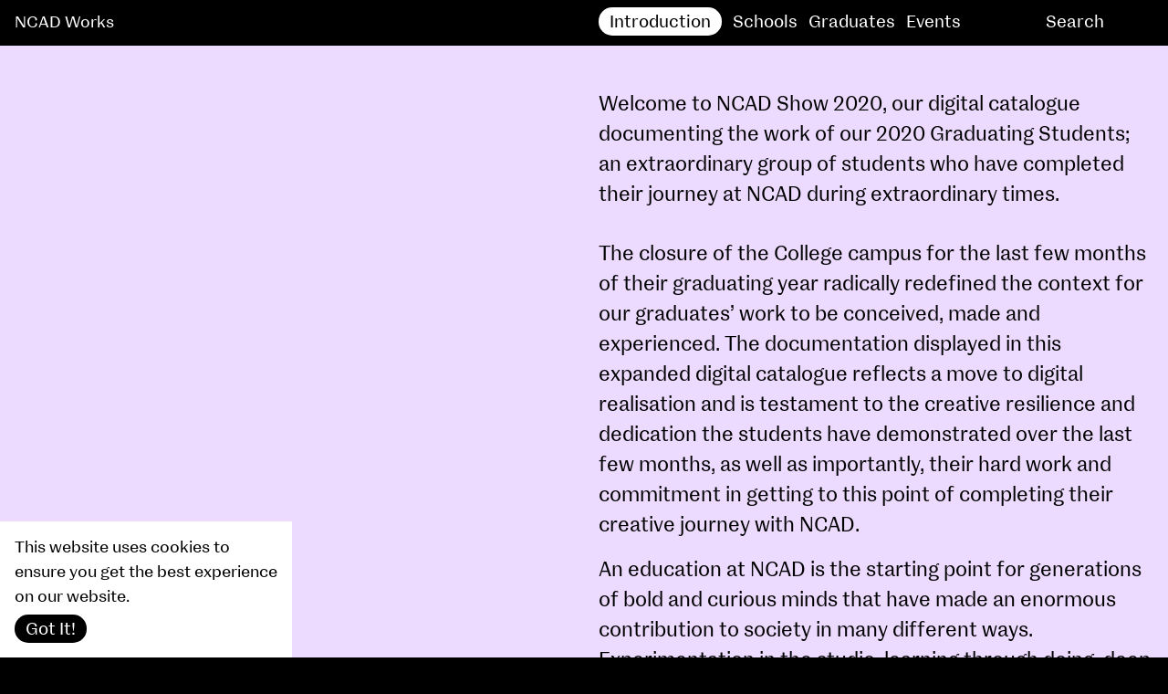

--- FILE ---
content_type: text/html; charset=UTF-8
request_url: https://2020.ncad.works/introduction
body_size: 3455
content:

<!DOCTYPE html>
<html lang="en">
<head>
    <meta charset="UTF-8">
    <meta name="viewport" content="width=device-width, initial-scale=1, viewport-fit=cover">
    <meta name="description" content="Default site description here.">
    <meta http-equiv="X-UA-Compatible" content="ie=edge">
    <title>Introduction | NCAD Works</title>
    <link href="https://2020.ncad.works/assets/css/bundle.css?v=08:31-18.01" rel="stylesheet">
    <link rel="canonical" href="https://2020.ncad.works/introduction">
    <link rel="apple-touch-icon" sizes="180x180" href="/images/apple-touch-icon.png">
    <link rel="icon" type="image/png" sizes="32x32" href="/images/favicon-32x32.png">
    <link rel="icon" type="image/png" sizes="16x16" href="/images/favicon-16x16.png">
    <link rel="manifest" href="/images/site.webmanifest">
    <link rel="mask-icon" href="/images/safari-pinned-tab.svg" color="#000000">
    <link rel="shortcut icon" href="/images/favicon.ico">
    <meta name="msapplication-TileColor" content="#9527ff">
    <meta name="msapplication-config" content="/images/browserconfig.xml">
    <meta name="theme-color" content="#ffffff">
        
    <script src="https://cdnjs.cloudflare.com/ajax/libs/p5.js/0.10.2/p5.js"></script>
    <script src="https://cdnjs.cloudflare.com/ajax/libs/p5.js/0.10.2/addons/p5.sound.min.js"></script>
    
    <meta name="DC.title" content="" />
    <meta name="geo.region" content="IE-D" />
    <meta name="geo.placename" content="Dublin" />
    <meta name="geo.position" content="52.865196;-7.97946" />
    <meta name="ICBM" content="52.865196, -7.97946" />

    <meta property="og:url" content="https://2020.ncad.works/introduction" />
    <meta property="og:type" content="website" />
    <meta property="og:title" content="NCAD Works | Introduction" />
    <meta name="twitter:title" content="NCAD Works | Introduction" />
    <meta name="twitter:card" content="summary_large_image">




<script>
var home = {

    
            circleEarth: {
            name: 'circleEarth',
            file: 'https://2020.ncad.works/media/pages/home/35d166fe04-1711919010/circle-earth.mp4',
            duration: 4,
            loop: 4,
            type: 'mp4',
            code: '',
        },
    
    
    
    
            circleSpinner: {
            name: 'circleSpinner',
            file: 'https://2020.ncad.works/media/pages/home/d033c95c80-1711919010/circle-spinner.js',
            duration: 3,
            loop: 3,
            type: 'js',
            code: '<div class="canvas" id="canvas35"></div><script>"\nlet canvas35 = function (p) {\n\n    var canvas = \"canvas35\";\n    var w = document.getElementById(canvas).clientWidth;\n    var h = document.getElementById(canvas).clientHeight;\n\n    var t = 0;\n    var size;\n    var dist;\n\n    p.setup = function () {\n        p.createCanvas(w, h);\n        p.angleMode(p.DEGREES);\n        p.background(0);\n        size = p.width \/ 2;\n    }\n\n    p.draw = function () {\n        t = t + p.map(p.mouseX, 0, p.windowWidth, -5, 5);\n        p.background(0, 0, 0, 5);\n        p.fill(\"#9527FF\");\n        p.noStroke();\n        p.translate(p.width \/ 2, p.height \/ 2);\n        p.rotate(t);\n        dist = p.map(p.mouseY, 0, p.height, 10, p.width \/ 2);\n        p.ellipse(size \/ 2, 0, size, size);\n        p.ellipse(-(size \/ 2), 0, size, size);\n    }\n};\n\nnew p5(canvas35, \"canvas35\");"<\/script>',
        },
    
    
            circleSphere: {
            name: 'circleSphere',
            file: 'https://2020.ncad.works/media/pages/home/1c15f1f2ef-1711919010/circle-to-sphere.mp4',
            duration: 3,
            loop: 3,
            type: 'mp4',
            code: '',
        },
    
    
            circle: {
            name: 'circle',
            file: 'https://2020.ncad.works/media/pages/home/72787b3877-1711919010/circle.svg',
            duration: 3,
            loop: 1,
            type: 'svg',
            code: '',
        },
    
    
    
    
    
    
    
    
            square: {
            name: 'square',
            file: 'https://2020.ncad.works/media/pages/home/702a74ee53-1711919010/square.svg',
            duration: 9,
            loop: 2,
            type: 'svg',
            code: '',
        },
    
    
            squareBorder: {
            name: 'squareBorder',
            file: 'https://2020.ncad.works/media/pages/home/bf4e2c3096-1711919010/square_border.mp4',
            duration: 3,
            loop: 3,
            type: 'mp4',
            code: '',
        },
    
    
            triangle: {
            name: 'triangle',
            file: 'https://2020.ncad.works/media/pages/home/0df0adab97-1711919010/triange.svg',
            duration: 5,
            loop: 3,
            type: 'svg',
            code: '',
        },
    
    
    
    
    };
</script>
    <script defer src="https://2020.ncad.works/assets/js/bundle.js?v=08:31-18.01"></script>
    <link rel="preconnect" href="https://www.google-analytics.com">

<link rel="preconnect" href="https://www.googletagmanager.com">
<!-- Google Tag Manager -->
<script>(function(w,d,s,l,i){w[l]=w[l]||[];w[l].push({'gtm.start':
new Date().getTime(),event:'gtm.js'});var f=d.getElementsByTagName(s)[0],
j=d.createElement(s),dl=l!='dataLayer'?'&l='+l:'';j.async=true;j.src=
'https://www.googletagmanager.com/gtm.js?id='+i+dl;f.parentNode.insertBefore(j,f);
})(window,document,'script','dataLayer','GTM-P2Z4SHC');</script>
<!-- End Google Tag Manager -->

</head>
<body class="default">

    <!-- Google Tag Manager (noscript) -->
    <noscript><iframe src="https://www.googletagmanager.com/ns.html?id=GTM-P2Z4SHC"
    height="0" width="0" style="display:none;visibility:hidden"></iframe></noscript>
    <!-- End Google Tag Manager (noscript) -->

    
    <header class="header">
        <div class="logo">
                        <a class="ajax" href="https://2020.ncad.works" title="Back to front">
                                    NCAD Works                            </a>
        </div>
        <nav class="nav">
            <ul>
                            <li><a class="ajax active" href="https://2020.ncad.works/introduction">Introduction</a></li>
                            <li><a class="ajax" href="https://2020.ncad.works/schools">Schools</a></li>
                            <li><a class="ajax" href="https://2020.ncad.works/graduates">Graduates</a></li>
                            <li><a class="ajax" href="https://2020.ncad.works/events">Events</a></li>
                        </ul>
            <div class="nav_search">
                <form id="search">
                    <input placeholder="Search" class="search" type="search" name="q" value="">
                    <input type="submit" value="Search">
                </form>
            </div>
        </nav>
        <a href="#" class="top"></a>
    </header>

    <div class="results"></div>
    

<main class="main">
<div class="introduction">    <div class="default_title">
        <h1>Introduction</h1>
    </div>

    <div class="default_content">

        <div class="default_left">
        
        </div>

        <div class="default_right">
            <p>Welcome to <strong>NCAD Show 2020</strong>, our digital catalogue documenting the work of our 2020 Graduating Students; an extraordinary group of students who have completed their journey at NCAD during extraordinary times.</p>
<p></p>
<p>The closure of the College campus for the last few months of their graduating year radically redefined the context for our graduates’ work to be conceived, made and experienced. The documentation displayed in this expanded digital catalogue reflects a move to digital realisation and is testament to the creative resilience and dedication the students have demonstrated over the last few months, as well as importantly, their hard work and commitment in getting to this point of completing their creative journey with NCAD.</p>
<p>An education at NCAD is the starting point for generations of bold and curious minds that have made an enormous contribution to society in many different ways. Experimentation in the studio, learning through doing, deep understanding of materials and processes, as well as the criticality that is embedded across all pathways, prepare graduates to thrive in and beyond the worlds of art and design. We cannot predict the kind of world our graduates will be working in, but we do know that the imagination, creativity and critical thinking they have gained through their time at NCAD will equip them to make an impact in whatever path they follow. At times like these we need thinkers and doers who are not afraid to ask questions, adapt and lead, and this generation of NCAD graduates’ creativity and resilience will benefit us all in years to come.</p>
<p>2020 is a year for many things being done differently and we will be approaching the showcasing of our graduates’ work differently this year also. As a central element of our Graduate 2020 programme, this digital catalogue functions as an evolving platform that will document a range of physical and virtual presentations and events that will take place over the coming months. Students will also be given the opportunity to update their work following a return to the studios and workshops on Campus during September. Details of the programme will be updated on the events page of this catalogue and via NCAD’s social media channels.</p>
<p>Congratulations to all our graduating students, we are extremely proud of all that you have achieved and we look forward to following your creative journeys in the future.</p>
<p>Professor Sarah Glennie<br>Director<br></p>
        </div>
        
    </div>
    </div></main>


  <div class="cookie ">
    <p class="cookie_message"> This website uses cookies to ensure you get the best experience on our website. </p>
    <a class="cookie_btn cookie_btn_accept_all pill">Got It!</a>
</div>    
  
  


  <footer class="footer">
    <ul>
      <li>&copy; NCAD 2026</a></li>
      <li><a href="https://2019.ncad.works">2019 Show</a></li>
            <li><a class="dim" href="http://workbypost.com/" target="_blank"><span>Site by Post Studio</span></a></li>
    </ul>
  </footer>

  
</body>
</html>


--- FILE ---
content_type: text/css
request_url: https://2020.ncad.works/assets/css/bundle.css?v=08:31-18.01
body_size: 49372
content:
*{margin:0;padding:0;border:0;font-size:100%;font-family:inherit;vertical-align:baseline;-webkit-box-sizing:border-box;box-sizing:border-box;text-decoration:none}article,aside,details,figcaption,figure,footer,header,hgroup,menu,nav,section{display:block}body{line-height:1;-webkit-font-smoothing:antialiased;background:#000}ol,ul{list-style:none}blockquote,q{quotes:none}blockquote:after,blockquote:before,q:after,q:before{content:"";content:none}table{border-collapse:collapse;border-spacing:0}img{max-width:100%;height:auto}li{list-style-type:none}input{border-top-left-radius:0;border-top-right-radius:0;border-bottom-left-radius:0;border-bottom-right-radius:0}.home_ig span.readmore,.home span.readmore,.request_form form input,.request_form form select,.request_form form textarea,.upload_form form input,.upload_form form label,.upload_form form select,.upload_form form textarea,address,blockquote,h1,h2,h3,h4,h5,h6,li,p,span{margin:0;padding:0}@font-face{font-family:Spencer;src:url(/fonts/Sp-Regular-web.woff) format("woff");font-style:normal}@font-face{font-family:Spencer;src:url(/fonts/Sp-Regular_Italic-web.woff) format("woff");font-style:italic}.bold,.regular,strong{font-weight:400}.italic{font-style:italic}.caps{text-transform:uppercase}body{font-family:Spencer,Helvetica Neue,Helvetica,Arial,sans-serif;font-size:16px;line-height:1.5em;font-weight:400}@media screen and (min-width:720px){body{font-size:calc(.37037vw + 13.33333px)}}@media screen and (min-width:1800px){body{font-size:20px}}address,li,p{font-size:16px;line-height:1.5em}@media screen and (min-width:720px){address,li,p{font-size:calc(.37037vw + 13.33333px)}}@media screen and (min-width:1800px){address,li,p{font-size:20px}}.home_ig span.readmore,.home span.readmore,.request_form form input,.request_form form select,.request_form form textarea,.upload_form form input,.upload_form form label,.upload_form form select,.upload_form form textarea,h1,h2,h3,h4,h5,h6{font-weight:400}h1{font-size:24px;font-size:30px;line-height:1.2em}@media screen and (min-width:360px){h1{font-size:calc(1.66667vw + 18px)}}@media screen and (min-width:720px){h1{font-size:30px;font-size:calc(3.88889vw + 2px)}}@media screen and (min-width:1800px){h1{font-size:72px}}h2{font-size:16px;font-size:25px;line-height:1.2em}@media screen and (min-width:360px){h2{font-size:calc(2.5vw + 7px)}}@media screen and (min-width:720px){h2{font-size:25px;font-size:calc(2.59259vw + 6.33333px)}}@media screen and (min-width:1800px){h2{font-size:53px}}.home_ig span.readmore,.home span.readmore,.request_form form input,.request_form form select,.request_form form textarea,h3{font-size:16px;font-size:22px;line-height:1.2em}@media screen and (min-width:360px){.home_ig span.readmore,.home span.readmore,.request_form form input,.request_form form select,.request_form form textarea,h3{font-size:calc(1.66667vw + 10px)}}@media screen and (min-width:720px){.home_ig span.readmore,.home span.readmore,.request_form form input,.request_form form select,.request_form form textarea,h3{font-size:22px;font-size:calc(.92593vw + 15.33333px)}}@media screen and (min-width:1800px){.home_ig span.readmore,.home span.readmore,.request_form form input,.request_form form select,.request_form form textarea,h3{font-size:32px}}.upload_form form input,.upload_form form label,.upload_form form select,.upload_form form textarea,h4{font-size:16px;line-height:1.2em}@media screen and (min-width:720px){.upload_form form input,.upload_form form label,.upload_form form select,.upload_form form textarea,h4{font-size:calc(1.11111vw + 8px)}}@media screen and (min-width:1800px){.upload_form form input,.upload_form form label,.upload_form form select,.upload_form form textarea,h4{font-size:28px}}h5{font-size:16px;line-height:1.2em}@media screen and (min-width:720px){h5{font-size:calc(.55556vw + 12px)}}@media screen and (min-width:1800px){h5{font-size:22px}}h6{font-size:16px;line-height:1.2em}@media screen and (min-width:1080px){h6{font-size:calc(.69444vw + 8.5px)}}@media screen and (min-width:1800px){h6{font-size:21px}}.t-mega{font-size:36px;line-height:1.2em;letter-spacing:-1px}@media screen and (min-width:720px){.t-mega{font-size:calc(2.22222vw + 20px)}}@media screen and (min-width:1800px){.t-mega{font-size:60px}}.event_title,.events_intro .home_ig span.readmore,.events_intro .home span.readmore,.events_intro .request_form form input,.events_intro .request_form form select,.events_intro .request_form form textarea,.events_intro h3,.graduate_info>div .home_ig span.readmore,.graduate_info>div .home span.readmore,.graduate_info>div .request_form form input,.graduate_info>div .request_form form select,.graduate_info>div .request_form form textarea,.graduate_info>div h1,.graduate_info>div h2,.graduate_info>div h3,.home .events_intro span.readmore,.home .graduate_info>div span.readmore,.home .home_director a span.readmore,.home_calendar h2,.home_director a .home_ig span.readmore,.home_director a .home span.readmore,.home_director a .request_form form input,.home_director a .request_form form select,.home_director a .request_form form textarea,.home_director a h3,.home_ig .events_intro span.readmore,.home_ig .graduate_info>div span.readmore,.home_ig .home_director a span.readmore,.home_schools .upload_form form input,.home_schools .upload_form form label,.home_schools .upload_form form select,.home_schools .upload_form form textarea,.home_schools h4,.home_social li,.request_form form .events_intro input,.request_form form .events_intro select,.request_form form .events_intro textarea,.request_form form .graduate_info>div input,.request_form form .graduate_info>div select,.request_form form .graduate_info>div textarea,.request_form form .home_director a input,.request_form form .home_director a select,.request_form form .home_director a textarea,.t-title,.upload_form form .home_schools input,.upload_form form .home_schools label,.upload_form form .home_schools select,.upload_form form .home_schools textarea{font-size:20px;font-size:28px;line-height:1.3em}@media screen and (min-width:360px){.event_title,.events_intro .home_ig span.readmore,.events_intro .home span.readmore,.events_intro .request_form form input,.events_intro .request_form form select,.events_intro .request_form form textarea,.events_intro h3,.graduate_info>div .home_ig span.readmore,.graduate_info>div .home span.readmore,.graduate_info>div .request_form form input,.graduate_info>div .request_form form select,.graduate_info>div .request_form form textarea,.graduate_info>div h1,.graduate_info>div h2,.graduate_info>div h3,.home .events_intro span.readmore,.home .graduate_info>div span.readmore,.home .home_director a span.readmore,.home_calendar h2,.home_director a .home_ig span.readmore,.home_director a .home span.readmore,.home_director a .request_form form input,.home_director a .request_form form select,.home_director a .request_form form textarea,.home_director a h3,.home_ig .events_intro span.readmore,.home_ig .graduate_info>div span.readmore,.home_ig .home_director a span.readmore,.home_schools .upload_form form input,.home_schools .upload_form form label,.home_schools .upload_form form select,.home_schools .upload_form form textarea,.home_schools h4,.home_social li,.request_form form .events_intro input,.request_form form .events_intro select,.request_form form .events_intro textarea,.request_form form .graduate_info>div input,.request_form form .graduate_info>div select,.request_form form .graduate_info>div textarea,.request_form form .home_director a input,.request_form form .home_director a select,.request_form form .home_director a textarea,.t-title,.upload_form form .home_schools input,.upload_form form .home_schools label,.upload_form form .home_schools select,.upload_form form .home_schools textarea{font-size:calc(2.22222vw + 12px)}}@media screen and (min-width:720px){.event_title,.events_intro .home_ig span.readmore,.events_intro .home span.readmore,.events_intro .request_form form input,.events_intro .request_form form select,.events_intro .request_form form textarea,.events_intro h3,.graduate_info>div .home_ig span.readmore,.graduate_info>div .home span.readmore,.graduate_info>div .request_form form input,.graduate_info>div .request_form form select,.graduate_info>div .request_form form textarea,.graduate_info>div h1,.graduate_info>div h2,.graduate_info>div h3,.home .events_intro span.readmore,.home .graduate_info>div span.readmore,.home .home_director a span.readmore,.home_calendar h2,.home_director a .home_ig span.readmore,.home_director a .home span.readmore,.home_director a .request_form form input,.home_director a .request_form form select,.home_director a .request_form form textarea,.home_director a h3,.home_ig .events_intro span.readmore,.home_ig .graduate_info>div span.readmore,.home_ig .home_director a span.readmore,.home_schools .upload_form form input,.home_schools .upload_form form label,.home_schools .upload_form form select,.home_schools .upload_form form textarea,.home_schools h4,.home_social li,.request_form form .events_intro input,.request_form form .events_intro select,.request_form form .events_intro textarea,.request_form form .graduate_info>div input,.request_form form .graduate_info>div select,.request_form form .graduate_info>div textarea,.request_form form .home_director a input,.request_form form .home_director a select,.request_form form .home_director a textarea,.t-title,.upload_form form .home_schools input,.upload_form form .home_schools label,.upload_form form .home_schools select,.upload_form form .home_schools textarea{font-size:28px}}@media screen and (min-width:1080px){.event_title,.events_intro .home_ig span.readmore,.events_intro .home span.readmore,.events_intro .request_form form input,.events_intro .request_form form select,.events_intro .request_form form textarea,.events_intro h3,.graduate_info>div .home_ig span.readmore,.graduate_info>div .home span.readmore,.graduate_info>div .request_form form input,.graduate_info>div .request_form form select,.graduate_info>div .request_form form textarea,.graduate_info>div h1,.graduate_info>div h2,.graduate_info>div h3,.home .events_intro span.readmore,.home .graduate_info>div span.readmore,.home .home_director a span.readmore,.home_calendar h2,.home_director a .home_ig span.readmore,.home_director a .home span.readmore,.home_director a .request_form form input,.home_director a .request_form form select,.home_director a .request_form form textarea,.home_director a h3,.home_ig .events_intro span.readmore,.home_ig .graduate_info>div span.readmore,.home_ig .home_director a span.readmore,.home_schools .upload_form form input,.home_schools .upload_form form label,.home_schools .upload_form form select,.home_schools .upload_form form textarea,.home_schools h4,.home_social li,.request_form form .events_intro input,.request_form form .events_intro select,.request_form form .events_intro textarea,.request_form form .graduate_info>div input,.request_form form .graduate_info>div select,.request_form form .graduate_info>div textarea,.request_form form .home_director a input,.request_form form .home_director a select,.request_form form .home_director a textarea,.t-title,.upload_form form .home_schools input,.upload_form form .home_schools label,.upload_form form .home_schools select,.upload_form form .home_schools textarea{font-size:calc(2.77778vw - 2px)}}@media screen and (min-width:1800px){.event_title,.events_intro .home_ig span.readmore,.events_intro .home span.readmore,.events_intro .request_form form input,.events_intro .request_form form select,.events_intro .request_form form textarea,.events_intro h3,.graduate_info>div .home_ig span.readmore,.graduate_info>div .home span.readmore,.graduate_info>div .request_form form input,.graduate_info>div .request_form form select,.graduate_info>div .request_form form textarea,.graduate_info>div h1,.graduate_info>div h2,.graduate_info>div h3,.home .events_intro span.readmore,.home .graduate_info>div span.readmore,.home .home_director a span.readmore,.home_calendar h2,.home_director a .home_ig span.readmore,.home_director a .home span.readmore,.home_director a .request_form form input,.home_director a .request_form form select,.home_director a .request_form form textarea,.home_director a h3,.home_ig .events_intro span.readmore,.home_ig .graduate_info>div span.readmore,.home_ig .home_director a span.readmore,.home_schools .upload_form form input,.home_schools .upload_form form label,.home_schools .upload_form form select,.home_schools .upload_form form textarea,.home_schools h4,.home_social li,.request_form form .events_intro input,.request_form form .events_intro select,.request_form form .events_intro textarea,.request_form form .graduate_info>div input,.request_form form .graduate_info>div select,.request_form form .graduate_info>div textarea,.request_form form .home_director a input,.request_form form .home_director a select,.request_form form .home_director a textarea,.t-title,.upload_form form .home_schools input,.upload_form form .home_schools label,.upload_form form .home_schools select,.upload_form form .home_schools textarea{font-size:48px}}@media only screen and (min-width:720px){.event_title,.events_intro .home_ig span.readmore,.events_intro .home span.readmore,.events_intro .request_form form input,.events_intro .request_form form select,.events_intro .request_form form textarea,.events_intro h3,.graduate_info>div .home_ig span.readmore,.graduate_info>div .home span.readmore,.graduate_info>div .request_form form input,.graduate_info>div .request_form form select,.graduate_info>div .request_form form textarea,.graduate_info>div h1,.graduate_info>div h2,.graduate_info>div h3,.home .events_intro span.readmore,.home .graduate_info>div span.readmore,.home .home_director a span.readmore,.home_calendar h2,.home_director a .home_ig span.readmore,.home_director a .home span.readmore,.home_director a .request_form form input,.home_director a .request_form form select,.home_director a .request_form form textarea,.home_director a h3,.home_ig .events_intro span.readmore,.home_ig .graduate_info>div span.readmore,.home_ig .home_director a span.readmore,.home_schools .upload_form form input,.home_schools .upload_form form label,.home_schools .upload_form form select,.home_schools .upload_form form textarea,.home_schools h4,.home_social li,.request_form form .events_intro input,.request_form form .events_intro select,.request_form form .events_intro textarea,.request_form form .graduate_info>div input,.request_form form .graduate_info>div select,.request_form form .graduate_info>div textarea,.request_form form .home_director a input,.request_form form .home_director a select,.request_form form .home_director a textarea,.t-title,.upload_form form .home_schools input,.upload_form form .home_schools label,.upload_form form .home_schools select,.upload_form form .home_schools textarea{line-height:1.2em;letter-spacing:-.5px}}.home_director span.director,.home_director span.readmore,.t-heading{font-size:16px;font-size:26px;line-height:1.2em}@media screen and (min-width:360px){.home_director span.director,.home_director span.readmore,.t-heading{font-size:calc(2.77778vw + 6px)}}@media screen and (min-width:720px){.home_director span.director,.home_director span.readmore,.t-heading{font-size:26px;font-size:calc(.18519vw + 24.66667px)}}@media screen and (min-width:1800px){.home_director span.director,.home_director span.readmore,.t-heading{font-size:28px}}@media only screen and (min-width:720px){.home_director span.director,.home_director span.readmore,.t-heading{line-height:1em}}.introduction .default_content .default_right p,.t-large{font-size:16px;font-size:18px}@media screen and (min-width:360px){.introduction .default_content .default_right p,.t-large{font-size:calc(.55556vw + 14px)}}@media screen and (min-width:720px){.introduction .default_content .default_right p,.t-large{font-size:18px;font-size:calc(.74074vw + 12.66667px)}}@media screen and (min-width:1800px){.introduction .default_content .default_right p,.t-large{font-size:26px}}input[type=search]::-webkit-input-placeholder{font-size:16px;font-size:18px}input[type=search]::-moz-placeholder{font-size:16px;font-size:18px}input[type=search]:-ms-input-placeholder{font-size:16px;font-size:18px}input[type=search]::-ms-input-placeholder{font-size:16px;font-size:18px}.card .home_ig span.readmore,.card .home span.readmore,.card .request_form form input,.card .request_form form select,.card .request_form form textarea,.card h3,.course_title h1,.event_category,.events_intro p,.footer a,.graduate_info p,.graduates_course a,.graduates_courses li a.filter.active,.graduates_order li a.active,.header .nav a,.header .nav a.active,.home .card span.readmore,.home .schools_schooltitle span.readmore a,.home_ig .card span.readmore,.home_ig .schools_schooltitle span.readmore a,.pill,.request_form form .card input,.request_form form .card select,.request_form form .card textarea,.request_form form .schools_schooltitle input a,.request_form form .schools_schooltitle select a,.request_form form .schools_schooltitle textarea a,.request_form form button,.school_left a,.school_title h1,.schools_courselist ul li a,.schools_schooltitle .home_ig span.readmore a,.schools_schooltitle .home span.readmore a,.schools_schooltitle .request_form form input a,.schools_schooltitle .request_form form select a,.schools_schooltitle .request_form form textarea a,.schools_schooltitle h3 a,.t-text,.upload_form form button,input[type=search]::placeholder,input[type=search]:focus{font-size:16px;font-size:18px}@media screen and (min-width:360px){input[type=search]::-webkit-input-placeholder{font-size:calc(.55556vw + 14px)}input[type=search]::-moz-placeholder{font-size:calc(.55556vw + 14px)}input[type=search]:-ms-input-placeholder{font-size:calc(.55556vw + 14px)}input[type=search]::-ms-input-placeholder{font-size:calc(.55556vw + 14px)}.card .home_ig span.readmore,.card .home span.readmore,.card .request_form form input,.card .request_form form select,.card .request_form form textarea,.card h3,.course_title h1,.event_category,.events_intro p,.footer a,.graduate_info p,.graduates_course a,.graduates_courses li a.filter.active,.graduates_order li a.active,.header .nav a,.header .nav a.active,.home .card span.readmore,.home .schools_schooltitle span.readmore a,.home_ig .card span.readmore,.home_ig .schools_schooltitle span.readmore a,.pill,.request_form form .card input,.request_form form .card select,.request_form form .card textarea,.request_form form .schools_schooltitle input a,.request_form form .schools_schooltitle select a,.request_form form .schools_schooltitle textarea a,.request_form form button,.school_left a,.school_title h1,.schools_courselist ul li a,.schools_schooltitle .home_ig span.readmore a,.schools_schooltitle .home span.readmore a,.schools_schooltitle .request_form form input a,.schools_schooltitle .request_form form select a,.schools_schooltitle .request_form form textarea a,.schools_schooltitle h3 a,.t-text,.upload_form form button,input[type=search]::placeholder,input[type=search]:focus{font-size:calc(.55556vw + 14px)}}@media screen and (min-width:720px){input[type=search]::-webkit-input-placeholder{font-size:18px}input[type=search]::-moz-placeholder{font-size:18px}input[type=search]:-ms-input-placeholder{font-size:18px}input[type=search]::-ms-input-placeholder{font-size:18px}.card .home_ig span.readmore,.card .home span.readmore,.card .request_form form input,.card .request_form form select,.card .request_form form textarea,.card h3,.course_title h1,.event_category,.events_intro p,.footer a,.graduate_info p,.graduates_course a,.graduates_courses li a.filter.active,.graduates_order li a.active,.header .nav a,.header .nav a.active,.home .card span.readmore,.home .schools_schooltitle span.readmore a,.home_ig .card span.readmore,.home_ig .schools_schooltitle span.readmore a,.pill,.request_form form .card input,.request_form form .card select,.request_form form .card textarea,.request_form form .schools_schooltitle input a,.request_form form .schools_schooltitle select a,.request_form form .schools_schooltitle textarea a,.request_form form button,.school_left a,.school_title h1,.schools_courselist ul li a,.schools_schooltitle .home_ig span.readmore a,.schools_schooltitle .home span.readmore a,.schools_schooltitle .request_form form input a,.schools_schooltitle .request_form form select a,.schools_schooltitle .request_form form textarea a,.schools_schooltitle h3 a,.t-text,.upload_form form button,input[type=search]::placeholder,input[type=search]:focus{font-size:18px}}@media screen and (min-width:720px){input[type=search]::-webkit-input-placeholder{font-size:calc(.18519vw + 16.66667px)}input[type=search]::-moz-placeholder{font-size:calc(.18519vw + 16.66667px)}input[type=search]:-ms-input-placeholder{font-size:calc(.18519vw + 16.66667px)}input[type=search]::-ms-input-placeholder{font-size:calc(.18519vw + 16.66667px)}.card .home_ig span.readmore,.card .home span.readmore,.card .request_form form input,.card .request_form form select,.card .request_form form textarea,.card h3,.course_title h1,.event_category,.events_intro p,.footer a,.graduate_info p,.graduates_course a,.graduates_courses li a.filter.active,.graduates_order li a.active,.header .nav a,.header .nav a.active,.home .card span.readmore,.home .schools_schooltitle span.readmore a,.home_ig .card span.readmore,.home_ig .schools_schooltitle span.readmore a,.pill,.request_form form .card input,.request_form form .card select,.request_form form .card textarea,.request_form form .schools_schooltitle input a,.request_form form .schools_schooltitle select a,.request_form form .schools_schooltitle textarea a,.request_form form button,.school_left a,.school_title h1,.schools_courselist ul li a,.schools_schooltitle .home_ig span.readmore a,.schools_schooltitle .home span.readmore a,.schools_schooltitle .request_form form input a,.schools_schooltitle .request_form form select a,.schools_schooltitle .request_form form textarea a,.schools_schooltitle h3 a,.t-text,.upload_form form button,input[type=search]::placeholder,input[type=search]:focus{font-size:calc(.18519vw + 16.66667px)}}@media screen and (min-width:1800px){input[type=search]::-webkit-input-placeholder{font-size:20px}input[type=search]::-moz-placeholder{font-size:20px}input[type=search]:-ms-input-placeholder{font-size:20px}input[type=search]::-ms-input-placeholder{font-size:20px}.card .home_ig span.readmore,.card .home span.readmore,.card .request_form form input,.card .request_form form select,.card .request_form form textarea,.card h3,.course_title h1,.event_category,.events_intro p,.footer a,.graduate_info p,.graduates_course a,.graduates_courses li a.filter.active,.graduates_order li a.active,.header .nav a,.header .nav a.active,.home .card span.readmore,.home .schools_schooltitle span.readmore a,.home_ig .card span.readmore,.home_ig .schools_schooltitle span.readmore a,.pill,.request_form form .card input,.request_form form .card select,.request_form form .card textarea,.request_form form .schools_schooltitle input a,.request_form form .schools_schooltitle select a,.request_form form .schools_schooltitle textarea a,.request_form form button,.school_left a,.school_title h1,.schools_courselist ul li a,.schools_schooltitle .home_ig span.readmore a,.schools_schooltitle .home span.readmore a,.schools_schooltitle .request_form form input a,.schools_schooltitle .request_form form select a,.schools_schooltitle .request_form form textarea a,.schools_schooltitle h3 a,.t-text,.upload_form form button,input[type=search]::placeholder,input[type=search]:focus{font-size:20px}}.course_title h1,.event_category,.footer a,.graduates_course a,.graduates_courses li a.filter.active,.graduates_order li a.active,.header .nav a.active,.home .schools_schooltitle span.readmore a,.home_ig .schools_schooltitle span.readmore a,.pill,.request_form form .schools_schooltitle input a,.request_form form .schools_schooltitle select a,.request_form form .schools_schooltitle textarea a,.request_form form button,.school_left a,.school_title h1,.schools_courselist ul li a,.schools_schooltitle .home_ig span.readmore a,.schools_schooltitle .home span.readmore a,.schools_schooltitle .request_form form input a,.schools_schooltitle .request_form form select a,.schools_schooltitle .request_form form textarea a,.schools_schooltitle h3 a,.upload_form form button,input[type=search]:focus{background:#000;color:#fff;border-radius:30px;padding:5px 9px 3px;white-space:nowrap}@media only screen and (min-width:720px){.course_title h1,.event_category,.footer a,.graduates_course a,.graduates_courses li a.filter.active,.graduates_order li a.active,.header .nav a.active,.home .schools_schooltitle span.readmore a,.home_ig .schools_schooltitle span.readmore a,.pill,.request_form form .schools_schooltitle input a,.request_form form .schools_schooltitle select a,.request_form form .schools_schooltitle textarea a,.request_form form button,.school_left a,.school_title h1,.schools_courselist ul li a,.schools_schooltitle .home_ig span.readmore a,.schools_schooltitle .home span.readmore a,.schools_schooltitle .request_form form input a,.schools_schooltitle .request_form form select a,.schools_schooltitle .request_form form textarea a,.schools_schooltitle h3 a,.upload_form form button,input[type=search]:focus{padding:7px 12px 5px}}.course_title h1,.event_category,.footer .results a,.footer a,.graduates_course .results a,.graduates_course a,.graduates_courses li .results a.filter.active,.graduates_courses li a.filter.active,.graduates_order li .results a.active,.header .nav .results a.active,.home .schools_schooltitle span.readmore .results a,.home_ig .schools_schooltitle span.readmore .results a,.pill-purple,.request_form form .schools_schooltitle input .results a,.request_form form .schools_schooltitle select .results a,.request_form form .schools_schooltitle textarea .results a,.request_form form button,.results .footer a,.results .graduates_course a,.results .graduates_courses li a.filter.active,.results .graduates_order li a.active,.results .header .nav a.active,.results .home .schools_schooltitle span.readmore a,.results .home_ig .schools_schooltitle span.readmore a,.results .request_form form .schools_schooltitle input a,.results .request_form form .schools_schooltitle select a,.results .request_form form .schools_schooltitle textarea a,.results .school_left a,.results .schools_courselist ul li a,.results .schools_schooltitle .home_ig span.readmore a,.results .schools_schooltitle .home span.readmore a,.results .schools_schooltitle .request_form form input a,.results .schools_schooltitle .request_form form select a,.results .schools_schooltitle .request_form form textarea a,.results .schools_schooltitle h3 a,.results a.event_category,.results a.pill,.school_left .results a,.school_title h1,.schools_courselist ul li .results a,.schools_courselist ul li a,.schools_schooltitle .home_ig span.readmore .results a,.schools_schooltitle .home span.readmore .results a,.schools_schooltitle .request_form form input .results a,.schools_schooltitle .request_form form select .results a,.schools_schooltitle .request_form form textarea .results a,.schools_schooltitle h3 .results a,.upload_form form button{background:#9527ff;color:#000;-webkit-transition:background-color .3s cubic-bezier(.645,.045,.355,1),color .3s cubic-bezier(.645,.045,.355,1);-o-transition:background-color cubic-bezier(.645,.045,.355,1) .3s,color cubic-bezier(.645,.045,.355,1) .3s;transition:background-color .3s cubic-bezier(.645,.045,.355,1),color .3s cubic-bezier(.645,.045,.355,1)}.course_title h1:hover,.event_category:hover,.footer a:hover,.graduates_course a:hover,.graduates_courses li a.filter.active:hover,.graduates_order li .results a.active:hover,.header .nav .results a.active:hover,.home .schools_schooltitle span.readmore .results a:hover,.home_ig .schools_schooltitle span.readmore .results a:hover,.pill-purple:hover,.request_form form .schools_schooltitle input .results a:hover,.request_form form .schools_schooltitle select .results a:hover,.request_form form .schools_schooltitle textarea .results a:hover,.request_form form button:hover,.results .graduates_order li a.active:hover,.results .header .nav a.active:hover,.results .home .schools_schooltitle span.readmore a:hover,.results .home_ig .schools_schooltitle span.readmore a:hover,.results .request_form form .schools_schooltitle input a:hover,.results .request_form form .schools_schooltitle select a:hover,.results .request_form form .schools_schooltitle textarea a:hover,.results .school_left a:hover,.results .schools_schooltitle .home_ig span.readmore a:hover,.results .schools_schooltitle .home span.readmore a:hover,.results .schools_schooltitle .request_form form input a:hover,.results .schools_schooltitle .request_form form select a:hover,.results .schools_schooltitle .request_form form textarea a:hover,.results .schools_schooltitle h3 a:hover,.results a.event_category:hover,.results a.pill:hover,.school_left .results a:hover,.school_title h1:hover,.schools_courselist ul li a:hover,.schools_schooltitle .home_ig span.readmore .results a:hover,.schools_schooltitle .home span.readmore .results a:hover,.schools_schooltitle .request_form form input .results a:hover,.schools_schooltitle .request_form form select .results a:hover,.schools_schooltitle .request_form form textarea .results a:hover,.schools_schooltitle h3 .results a:hover,.upload_form form button:hover{background:#e0c0ff;color:#000}.graduate_meta ul li a,.home .schools_schooltitle span.readmore a,.home_ig .schools_schooltitle span.readmore a,.pill-white,.request_form form .schools_schooltitle input a,.request_form form .schools_schooltitle select a,.request_form form .schools_schooltitle textarea a,.school_left a,.schools_schooltitle .home_ig span.readmore a,.schools_schooltitle .home span.readmore a,.schools_schooltitle .request_form form input a,.schools_schooltitle .request_form form select a,.schools_schooltitle .request_form form textarea a,.schools_schooltitle h3 a{background:#fff;color:#000;-webkit-transition:background-color .3s cubic-bezier(.645,.045,.355,1),color .3s cubic-bezier(.645,.045,.355,1);-o-transition:background-color cubic-bezier(.645,.045,.355,1) .3s,color cubic-bezier(.645,.045,.355,1) .3s;transition:background-color .3s cubic-bezier(.645,.045,.355,1),color .3s cubic-bezier(.645,.045,.355,1)}.graduate_meta ul li a:hover,.home .schools_schooltitle span.readmore a:hover,.home_ig .schools_schooltitle span.readmore a:hover,.pill-white:hover,.request_form form .schools_schooltitle input a:hover,.request_form form .schools_schooltitle select a:hover,.request_form form .schools_schooltitle textarea a:hover,.school_left a:hover,.schools_schooltitle .home_ig span.readmore a:hover,.schools_schooltitle .home span.readmore a:hover,.schools_schooltitle .request_form form input a:hover,.schools_schooltitle .request_form form select a:hover,.schools_schooltitle .request_form form textarea a:hover,.schools_schooltitle h3 a:hover{background:#d9d9d9;color:#9527ff}.pill-grey{background:#666;color:#fff;-webkit-transition:background-color .3s cubic-bezier(.645,.045,.355,1),color .3s cubic-bezier(.645,.045,.355,1);-o-transition:background-color cubic-bezier(.645,.045,.355,1) .3s,color cubic-bezier(.645,.045,.355,1) .3s;transition:background-color .3s cubic-bezier(.645,.045,.355,1),color .3s cubic-bezier(.645,.045,.355,1)}.pill-grey:hover{background:#000;color:#fff}.mesh{margin-left:-20px;margin-right:-20px;display:-webkit-box;display:-webkit-flex;display:-ms-flexbox;display:flex;-webkit-box-orient:vertical;-webkit-box-direction:normal;-webkit-flex-flow:column wrap;-ms-flex-flow:column wrap;flex-flow:column wrap}@media only screen and (min-width:720px){.mesh{-webkit-box-orient:horizontal;-webkit-box-direction:normal;-webkit-flex-flow:row wrap;-ms-flex-flow:row wrap;flex-flow:row wrap}}.mesh>div{-webkit-box-flex:1;-webkit-flex:1;-ms-flex:1;flex:1;padding-left:20px;padding-right:20px}@media screen and (min-width:720px){.mesh>div{padding-left:20px;padding-right:20px}}@media screen and (min-width:1800px){.mesh>div{padding-left:20px;padding-right:20px}}.mesh>div iframe,.mesh>div img,.mesh>div video{width:100%;height:auto;display:block;line-height:0}.lock,.locked,.u-locked{overflow:hidden}.hidden,.hide,.u-hide{opacity:0;pointer-events:none}.u-link{border-bottom:1px solid #000;color:#000}.u-link:hover{border-bottom:1px dotted #000}.u-mobile{display:block}@media only screen and (min-width:1080px){.u-mobile{display:none}}.u-desktop{display:none}@media only screen and (min-width:1080px){.u-desktop{display:block}}.u-center{display:-webkit-box;display:-webkit-flex;display:-ms-flexbox;display:flex;-webkit-box-pack:center;-webkit-justify-content:center;-ms-flex-pack:center;justify-content:center}@media only screen and (min-width:720px){.u-portrait img{max-height:75vh}}main.main{-webkit-transition:all .3s cubic-bezier(.645,.045,.355,1);-o-transition:all cubic-bezier(.645,.045,.355,1) .3s;transition:all .3s cubic-bezier(.645,.045,.355,1);opacity:1}main.main.out{opacity:0}body{-webkit-transition:all .3s cubic-bezier(.645,.045,.355,1);-o-transition:all cubic-bezier(.645,.045,.355,1) .3s;transition:all .3s cubic-bezier(.645,.045,.355,1)}img.lazy{-webkit-transition:opacity .5s cubic-bezier(.645,.045,.355,1),-webkit-transform .3s cubic-bezier(.645,.045,.355,1);transition:opacity .5s cubic-bezier(.645,.045,.355,1),-webkit-transform .3s cubic-bezier(.645,.045,.355,1);-o-transition:opacity cubic-bezier(.645,.045,.355,1) .5s,transform cubic-bezier(.645,.045,.355,1) .3s;transition:opacity .5s cubic-bezier(.645,.045,.355,1),transform .3s cubic-bezier(.645,.045,.355,1);transition:opacity .5s cubic-bezier(.645,.045,.355,1),transform .3s cubic-bezier(.645,.045,.355,1),-webkit-transform .3s cubic-bezier(.645,.045,.355,1);opacity:0}img.animate{opacity:1}.actions{position:fixed;top:10px;right:10px;background:#000;color:#fff;z-index:9999}.actions a{padding:3px}.anim{background:#000}.anim_animstack{display:-webkit-box;display:-webkit-flex;display:-ms-flexbox;display:flex;-webkit-box-orient:vertical;-webkit-box-direction:normal;-webkit-flex-flow:column wrap;-ms-flex-flow:column wrap;flex-flow:column wrap;-webkit-box-align:end;-webkit-align-items:flex-end;-ms-flex-align:end;align-items:flex-end}@media only screen and (min-width:720px){.anim_animstack{-webkit-box-orient:horizontal;-webkit-box-direction:normal;-webkit-flex-flow:row wrap;-ms-flex-flow:row wrap;flex-flow:row wrap}}.anim_animstack>div{position:relative;display:-webkit-box;display:-webkit-flex;display:-ms-flexbox;display:flex;-webkit-box-align:end;-webkit-align-items:flex-end;-ms-flex-align:end;align-items:flex-end;width:50%;height:50vw;border-bottom:1px solid #000;overflow:hidden}@media only screen and (min-width:720px){.anim_animstack>div:nth-child(odd){border-right:1px solid #000}}.anim_animstack>div .canvas,.anim_animstack>div canvas,.anim_animstack>div img,.anim_animstack>div video{width:100%}.anim_animstack>div .canvas{display:block;cursor:none;left:0;top:0;bottom:0;right:0;position:absolute}.anim_animstack>div video{position:relative}.anim_animstack>div button{background:red;position:absolute;z-index:999}.cards{padding-top:4rem;min-height:100vh;display:-webkit-box;display:-webkit-flex;display:-ms-flexbox;display:flex;-webkit-box-orient:horizontal;-webkit-box-direction:normal;-webkit-flex-flow:row wrap;-ms-flex-flow:row wrap;flex-flow:row wrap}.cards .collapse{width:0!important;height:0!important;overflow:hidden}.cards.c1>.card{width:50%}@media only screen and (min-width:720px){.cards.c1>.card{width:100%}}.cards.c2>.card{width:50%}@media only screen and (min-width:720px){.cards.c2>.card{width:50%}}.cards.c3>.card{width:50%}@media only screen and (min-width:720px){.cards.c3>.card{width:33.33333%}}.cards.c4>.card{width:50%}@media only screen and (min-width:720px){.cards.c4>.card{width:25%}}.cards.c5>.card{width:50%}@media only screen and (min-width:720px){.cards.c5>.card{width:20%}}.cards.c6>.card{width:50%}@media only screen and (min-width:720px){.cards.c6>.card{width:16.66667%}}.cards.c7>.card{width:50%}@media only screen and (min-width:720px){.cards.c7>.card{width:14.28571%}}.cards.c8>.card{width:50%}@media only screen and (min-width:720px){.cards.c8>.card{width:12.5%}}.card{width:50%}.card a,.card a .home_ig span.readmore,.card a .home span.readmore,.card a .request_form form input,.card a .request_form form select,.card a .request_form form textarea,.card a:visited,.card a:visited .home_ig span.readmore,.card a:visited .home span.readmore,.card a:visited .request_form form input,.card a:visited .request_form form select,.card a:visited .request_form form textarea,.card a:visited h3,.card a h3,.home .card a:visited span.readmore,.home .card a span.readmore,.home_ig .card a:visited span.readmore,.home_ig .card a span.readmore,.request_form form .card a:visited input,.request_form form .card a:visited select,.request_form form .card a:visited textarea,.request_form form .card a input,.request_form form .card a select,.request_form form .card a textarea{color:#fff}.card_inner{display:block;padding-left:1rem;padding-right:1rem;padding-bottom:1rem}.card img{width:100%;height:auto;-webkit-transition:opacity .3s cubic-bezier(.645,.045,.355,1);-o-transition:opacity cubic-bezier(.645,.045,.355,1) .3s;transition:opacity .3s cubic-bezier(.645,.045,.355,1)}.category,.category .main{background:#fff}.category_list{padding:1rem}@media only screen and (min-width:720px){.category_list{padding-top:3rem;padding-bottom:3rem}}.category_list li{display:inline-block}.category_list .course_title h1,.category_list .event_category,.category_list .footer a,.category_list .graduates_course a,.category_list .graduates_courses li a.filter.active,.category_list .graduates_order li a.active,.category_list .header .nav a.active,.category_list .home .schools_schooltitle span.readmore a,.category_list .home_ig .schools_schooltitle span.readmore a,.category_list .pill,.category_list .request_form form .schools_schooltitle input a,.category_list .request_form form .schools_schooltitle select a,.category_list .request_form form .schools_schooltitle textarea a,.category_list .request_form form button,.category_list .school_left a,.category_list .school_title h1,.category_list .schools_courselist ul li a,.category_list .schools_schooltitle .home_ig span.readmore a,.category_list .schools_schooltitle .home span.readmore a,.category_list .schools_schooltitle .request_form form input a,.category_list .schools_schooltitle .request_form form select a,.category_list .schools_schooltitle .request_form form textarea a,.category_list .schools_schooltitle h3 a,.category_list .upload_form form button,.category_list input[type=search]:focus,.course_title .category_list h1,.footer .category_list a,.graduates_course .category_list a,.graduates_courses li .category_list a.filter.active,.graduates_order li .category_list a.active,.header .nav .category_list a.active,.home .schools_schooltitle span.readmore .category_list a,.home_ig .schools_schooltitle span.readmore .category_list a,.request_form form .category_list button,.request_form form .schools_schooltitle input .category_list a,.request_form form .schools_schooltitle select .category_list a,.request_form form .schools_schooltitle textarea .category_list a,.school_left .category_list a,.school_title .category_list h1,.schools_courselist ul li .category_list a,.schools_schooltitle .home_ig span.readmore .category_list a,.schools_schooltitle .home span.readmore .category_list a,.schools_schooltitle .request_form form input .category_list a,.schools_schooltitle .request_form form select .category_list a,.schools_schooltitle .request_form form textarea .category_list a,.schools_schooltitle h3 .category_list a,.upload_form form .category_list button{background:#9527ff}.category_list .active.event_category,.category_list .course_title h1.active,.category_list .footer a.active,.category_list .graduates_course a.active,.category_list .graduates_courses li a.active.filter,.category_list .graduates_order li a.active,.category_list .header .nav a.active,.category_list .home .schools_schooltitle span.readmore a.active,.category_list .home_ig .schools_schooltitle span.readmore a.active,.category_list .pill.active,.category_list .request_form form .schools_schooltitle input a.active,.category_list .request_form form .schools_schooltitle select a.active,.category_list .request_form form .schools_schooltitle textarea a.active,.category_list .request_form form button.active,.category_list .school_left a.active,.category_list .school_title h1.active,.category_list .schools_courselist ul li a.active,.category_list .schools_schooltitle .home_ig span.readmore a.active,.category_list .schools_schooltitle .home span.readmore a.active,.category_list .schools_schooltitle .request_form form input a.active,.category_list .schools_schooltitle .request_form form select a.active,.category_list .schools_schooltitle .request_form form textarea a.active,.category_list .schools_schooltitle h3 a.active,.category_list .upload_form form button.active,.category_list input.active[type=search]:focus,.course_title .category_list h1.active,.footer .category_list a.active,.graduates_course .category_list a.active,.graduates_courses li .category_list a.active.filter,.graduates_order li .category_list a.active,.header .nav .category_list a.active,.home .schools_schooltitle span.readmore .category_list a.active,.home_ig .schools_schooltitle span.readmore .category_list a.active,.request_form form .category_list button.active,.request_form form .schools_schooltitle input .category_list a.active,.request_form form .schools_schooltitle select .category_list a.active,.request_form form .schools_schooltitle textarea .category_list a.active,.school_left .category_list a.active,.school_title .category_list h1.active,.schools_courselist ul li .category_list a.active,.schools_schooltitle .home_ig span.readmore .category_list a.active,.schools_schooltitle .home span.readmore .category_list a.active,.schools_schooltitle .request_form form input .category_list a.active,.schools_schooltitle .request_form form select .category_list a.active,.schools_schooltitle .request_form form textarea .category_list a.active,.schools_schooltitle h3 .category_list a.active,.upload_form form .category_list button.active{background:#000;color:#fff}.course{background:#000}.course_title{display:-webkit-box;display:-webkit-flex;display:-ms-flexbox;display:flex;-webkit-box-orient:vertical;-webkit-box-direction:normal;-webkit-flex-flow:column wrap;-ms-flex-flow:column wrap;flex-flow:column wrap}@media only screen and (min-width:720px){.course_title{-webkit-box-orient:horizontal;-webkit-box-direction:normal;-webkit-flex-flow:row wrap;-ms-flex-flow:row wrap;flex-flow:row wrap}}.course_title h1{display:inline-block;margin-top:2rem}@media only screen and (min-width:720px){.course_title h1{margin-top:3rem;margin-bottom:3rem}}.course_heading,.course_pagination{-webkit-box-flex:1;-webkit-flex:1;-ms-flex:1;flex:1;padding-left:1rem;padding-right:1rem}@media only screen and (min-width:720px){.course_pagination ul{margin-top:3rem;margin-bottom:3rem}}.course_pagination ul{display:block}.course_pagination li{display:inline-block;margin-bottom:.2rem}@media only screen and (min-width:720px){.course_pagination li{display:block}}.course_pagination a{color:#000}.course_pagination a span{display:inline-block;max-width:0;overflow:hidden;-webkit-transform:translateY(30%);transform:translateY(30%)}.course_pagination a:hover span{max-width:inherit}.course_info{display:-webkit-box;display:-webkit-flex;display:-ms-flexbox;display:flex;-webkit-box-orient:vertical;-webkit-box-direction:normal;-webkit-flex-flow:column wrap;-ms-flex-flow:column wrap;flex-flow:column wrap;height:auto}@media only screen and (min-width:720px){.course_info{-webkit-box-orient:horizontal;-webkit-box-direction:normal;-webkit-flex-flow:row wrap;-ms-flex-flow:row wrap;flex-flow:row wrap}}.course_left{color:#fff;padding:1rem}@media only screen and (min-width:720px){.course_left{-webkit-box-flex:1;-webkit-flex:1;-ms-flex:1;flex:1;display:-webkit-box;display:-webkit-flex;display:-ms-flexbox;display:flex;-webkit-box-orient:horizontal;-webkit-box-direction:normal;-webkit-flex-flow:row wrap;-ms-flex-flow:row wrap;flex-flow:row wrap}.course_left>div{-webkit-box-flex:1;-webkit-flex:1;-ms-flex:1;flex:1}}.course_left a,.course_left li{color:#fff}.course_right{color:#fff;padding:1rem}@media only screen and (min-width:720px){.course_right{-webkit-box-flex:1;-webkit-flex:1;-ms-flex:1;flex:1}}.course_right p{padding-bottom:.75rem}.course_right p a{color:#fff;border-bottom:1px solid #fff}.course_graduates{-webkit-box-ordinal-group:2;-webkit-order:1;-ms-flex-order:1;order:1}@media only screen and (min-width:720px){.course_graduates{padding-left:1rem;padding-right:1rem;-webkit-box-ordinal-group:3;-webkit-order:2;-ms-flex-order:2;order:2}}.course_graduates a{-webkit-transition:padding .3s cubic-bezier(.645,.045,.355,1);-o-transition:padding cubic-bezier(.645,.045,.355,1) .3s;transition:padding .3s cubic-bezier(.645,.045,.355,1)}.course_graduates a:hover{padding-left:.5rem}.course_staff{-webkit-box-ordinal-group:3;-webkit-order:2;-ms-flex-order:2;order:2}@media only screen and (min-width:720px){.course_staff{-webkit-box-ordinal-group:2;-webkit-order:1;-ms-flex-order:1;order:1}}.course_images{padding-top:1rem;padding-bottom:1rem}@media only screen and (min-width:720px){.course_images{padding-top:3rem;padding-bottom:3rem}}.course_images figure{text-align:center;padding-bottom:1rem;padding-left:1rem;padding-right:1rem;max-width:100%}@media only screen and (min-width:720px){.course_images figure{padding-bottom:3rem;padding-left:10rem;padding-right:10rem}}.course_images figcaption{display:block;color:#fff}@media only screen and (min-width:720px){.default_title{padding-left:calc(50% + 1rem)}}.default_content{min-height:100vh;display:-webkit-box;display:-webkit-flex;display:-ms-flexbox;display:flex;-webkit-box-orient:vertical;-webkit-box-direction:normal;-webkit-flex-flow:column wrap;-ms-flex-flow:column wrap;flex-flow:column wrap}@media only screen and (min-width:720px){.default_content{-webkit-box-orient:horizontal;-webkit-box-direction:normal;-webkit-flex-flow:row wrap;-ms-flex-flow:row wrap;flex-flow:row wrap}}.default_left,.default_right{-webkit-box-flex:1;-webkit-flex:1;-ms-flex:1;flex:1;padding-left:1rem;padding-right:1rem}.default_right p{padding-bottom:1rem}.default h1,.success h1{margin-top:1rem;margin-bottom:1rem}@media only screen and (min-width:720px){.default h1,.success h1{margin-top:3rem;margin-bottom:3rem}}.event .main{display:-webkit-box;display:-webkit-flex;display:-ms-flexbox;display:flex;-webkit-box-orient:horizontal;-webkit-box-direction:normal;-webkit-flex-flow:row wrap;-ms-flex-flow:row wrap;flex-flow:row wrap}.event_left,.event_right{-webkit-box-flex:1;-webkit-flex:1;-ms-flex:1;flex:1}.fitVids-wrapper{position:relative;padding-bottom:56.25%;height:0}.fitVids-wrapper iframe{position:absolute;top:0;left:0;width:100%;height:100%}.events{background:#fff}@media only screen and (min-width:0px) and (max-width:720px){.events:before{content:" ";position:absolute;width:20px;height:160px;width:100%;z-index:1;background:#000}}.events .main{background:#fff}.events .home_ig span.readmore,.events .home span.readmore,.events .request_form form input,.events .request_form form select,.events .request_form form textarea,.events h3,.events p,.events time,.home .events span.readmore,.home_ig .events span.readmore,.request_form form .events input,.request_form form .events select,.request_form form .events textarea{color:#000;margin-bottom:.5rem}.events_intro{padding:1rem}@media only screen and (min-width:720px){.events_intro{padding:5rem 10% 3rem calc(50% + 1rem)}}.events_intro .home_ig span.readmore,.events_intro .home span.readmore,.events_intro .request_form form input,.events_intro .request_form form select,.events_intro .request_form form textarea,.events_intro h3,.events_intro p,.home .events_intro span.readmore,.home_ig .events_intro span.readmore,.request_form form .events_intro input,.request_form form .events_intro select,.request_form form .events_intro textarea{color:#000}.category_listing,.events_listing{display:-webkit-box;display:-webkit-flex;display:-ms-flexbox;display:flex;-webkit-box-orient:vertical;-webkit-box-direction:normal;-webkit-flex-flow:column wrap;-ms-flex-flow:column wrap;flex-flow:column wrap}@media only screen and (min-width:720px){.category_listing,.events_listing{-webkit-box-orient:horizontal;-webkit-box-direction:normal;-webkit-flex-flow:row wrap;-ms-flex-flow:row wrap;flex-flow:row wrap}}.events_event{-webkit-transition:background-color .3s cubic-bezier(.645,.045,.355,1);-o-transition:background-color cubic-bezier(.645,.045,.355,1) .3s;transition:background-color .3s cubic-bezier(.645,.045,.355,1)}@media only screen and (min-width:720px){.events_event{width:50%}}.events_event:hover{background:#f2f2f2}.event{padding:2rem 1rem}@media only screen and (min-width:720px){.event{padding-right:6rem}}.event_date,.event_noimage{margin-bottom:.5rem}.event_category,.event_discipline li{display:inline-block;margin-bottom:.5rem}.event_discipline .graduates_courses li a.filter.active,.event_discipline .graduates_order li a.active,.event_discipline .schools_courselist ul li a,.event_discipline li .footer a,.event_discipline li .graduates_course a,.event_discipline li .header .nav a.active,.event_discipline li .home .schools_schooltitle span.readmore a,.event_discipline li .home_ig .schools_schooltitle span.readmore a,.event_discipline li .request_form form .schools_schooltitle input a,.event_discipline li .request_form form .schools_schooltitle select a,.event_discipline li .request_form form .schools_schooltitle textarea a,.event_discipline li .school_left a,.event_discipline li .schools_schooltitle .home_ig span.readmore a,.event_discipline li .schools_schooltitle .home span.readmore a,.event_discipline li .schools_schooltitle .request_form form input a,.event_discipline li .schools_schooltitle .request_form form select a,.event_discipline li .schools_schooltitle .request_form form textarea a,.event_discipline li .schools_schooltitle h3 a,.event_discipline li a.event_category,.event_discipline li a.pill,.footer .event_discipline li a,.graduates_course .event_discipline li a,.graduates_courses .event_discipline li a.filter.active,.graduates_order .event_discipline li a.active,.header .nav .event_discipline li a.active,.home .schools_schooltitle span.readmore .event_discipline li a,.home_ig .schools_schooltitle span.readmore .event_discipline li a,.request_form form .schools_schooltitle input .event_discipline li a,.request_form form .schools_schooltitle select .event_discipline li a,.request_form form .schools_schooltitle textarea .event_discipline li a,.school_left .event_discipline li a,.schools_courselist ul .event_discipline li a,.schools_schooltitle .home_ig span.readmore .event_discipline li a,.schools_schooltitle .home span.readmore .event_discipline li a,.schools_schooltitle .request_form form input .event_discipline li a,.schools_schooltitle .request_form form select .event_discipline li a,.schools_schooltitle .request_form form textarea .event_discipline li a,.schools_schooltitle h3 .event_discipline li a{color:#fff;-webkit-transition:background-color .3s cubic-bezier(.645,.045,.355,1),color .3s cubic-bezier(.645,.045,.355,1);-o-transition:background-color cubic-bezier(.645,.045,.355,1) .3s,color cubic-bezier(.645,.045,.355,1) .3s;transition:background-color .3s cubic-bezier(.645,.045,.355,1),color .3s cubic-bezier(.645,.045,.355,1)}.event_discipline .graduates_courses li a.filter.active:hover,.event_discipline .graduates_order li a.active:hover,.event_discipline .schools_courselist ul li a:hover,.event_discipline li .footer a:hover,.event_discipline li .graduates_course a:hover,.event_discipline li .header .nav a.active:hover,.event_discipline li .home .schools_schooltitle span.readmore a:hover,.event_discipline li .home_ig .schools_schooltitle span.readmore a:hover,.event_discipline li .request_form form .schools_schooltitle input a:hover,.event_discipline li .request_form form .schools_schooltitle select a:hover,.event_discipline li .request_form form .schools_schooltitle textarea a:hover,.event_discipline li .school_left a:hover,.event_discipline li .schools_schooltitle .home_ig span.readmore a:hover,.event_discipline li .schools_schooltitle .home span.readmore a:hover,.event_discipline li .schools_schooltitle .request_form form input a:hover,.event_discipline li .schools_schooltitle .request_form form select a:hover,.event_discipline li .schools_schooltitle .request_form form textarea a:hover,.event_discipline li .schools_schooltitle h3 a:hover,.event_discipline li a.event_category:hover,.event_discipline li a.pill:hover,.footer .event_discipline li a:hover,.graduates_course .event_discipline li a:hover,.graduates_courses .event_discipline li a.filter.active:hover,.graduates_order .event_discipline li a.active:hover,.header .nav .event_discipline li a.active:hover,.home .schools_schooltitle span.readmore .event_discipline li a:hover,.home_ig .schools_schooltitle span.readmore .event_discipline li a:hover,.request_form form .schools_schooltitle input .event_discipline li a:hover,.request_form form .schools_schooltitle select .event_discipline li a:hover,.request_form form .schools_schooltitle textarea .event_discipline li a:hover,.school_left .event_discipline li a:hover,.schools_courselist ul .event_discipline li a:hover,.schools_schooltitle .home_ig span.readmore .event_discipline li a:hover,.schools_schooltitle .home span.readmore .event_discipline li a:hover,.schools_schooltitle .request_form form input .event_discipline li a:hover,.schools_schooltitle .request_form form select .event_discipline li a:hover,.schools_schooltitle .request_form form textarea .event_discipline li a:hover,.schools_schooltitle h3 .event_discipline li a:hover{background:grey;color:#000}.event_duration{color:#9527ff;letter-spacing:normal!important}.event_location p a{border-bottom:1px solid #000}.footer{padding:4rem 1rem;background:#9527ff}.footer,.footer a{color:#000}.footer ul{display:-webkit-box;display:-webkit-flex;display:-ms-flexbox;display:flex;-webkit-box-orient:horizontal;-webkit-box-direction:normal;-webkit-flex-flow:row wrap;-ms-flex-flow:row wrap;flex-flow:row wrap;-webkit-box-pack:justify;-webkit-justify-content:space-between;-ms-flex-pack:justify;justify-content:space-between}.footer li{display:block;width:100%;text-align:center}@media only screen and (min-width:720px){.footer li{text-align:left;width:inherit;display:inline-block}}::-moz-selection{background:#9527ff;color:#fff}::selection{background:#9527ff;color:#fff}input[type=search]::-webkit-input-placeholder{-webkit-transition:all .3s cubic-bezier(.645,.045,.355,1);transition:all .3s cubic-bezier(.645,.045,.355,1)}input[type=search]::-moz-placeholder{-moz-transition:all cubic-bezier(.645,.045,.355,1) .3s;transition:all .3s cubic-bezier(.645,.045,.355,1)}input[type=search]:-ms-input-placeholder{-ms-transition:all cubic-bezier(.645,.045,.355,1) .3s;transition:all .3s cubic-bezier(.645,.045,.355,1)}input[type=search]::-ms-input-placeholder{-ms-transition:all cubic-bezier(.645,.045,.355,1) .3s;transition:all .3s cubic-bezier(.645,.045,.355,1)}.trans,input[type=search],input[type=search]::placeholder{-webkit-transition:all .3s cubic-bezier(.645,.045,.355,1);-o-transition:all cubic-bezier(.645,.045,.355,1) .3s;transition:all .3s cubic-bezier(.645,.045,.355,1)}.main{position:relative}.cookie{position:fixed;width:100%;bottom:0;left:0;background:#fff;color:#000;padding:1rem}@media only screen and (min-width:720px){.cookie{width:25%}}.cookie p{padding-bottom:.5rem}a:visited{color:inherit}.footer ul li,.header ul li{display:inline-block}.header{-webkit-box-orient:horizontal;-webkit-box-direction:normal;-webkit-flex-flow:row wrap;-ms-flex-flow:row wrap;flex-flow:row wrap}.logo,.nav{-webkit-box-flex:1;-webkit-flex:1;-ms-flex:1;flex:1}.graduate_info{display:-webkit-box;display:-webkit-flex;display:-ms-flexbox;display:flex;-webkit-box-orient:vertical;-webkit-box-direction:normal;-webkit-flex-flow:column wrap;-ms-flex-flow:column wrap;flex-flow:column wrap;padding-top:2rem;padding-bottom:2rem}@media only screen and (min-width:720px){.graduate_info{-webkit-box-orient:horizontal;-webkit-box-direction:normal;-webkit-flex-flow:row wrap;-ms-flex-flow:row wrap;flex-flow:row wrap}}.graduate_info>div{-webkit-box-flex:1;-webkit-flex:1;-ms-flex:1;flex:1;padding-left:1rem;padding-right:1rem}.graduate_info>div .home_ig span.readmore,.graduate_info>div .home span.readmore,.graduate_info>div .request_form form input,.graduate_info>div .request_form form select,.graduate_info>div .request_form form textarea,.graduate_info>div h1,.graduate_info>div h2,.graduate_info>div h3,.home .graduate_info>div span.readmore,.home_ig .graduate_info>div span.readmore,.request_form form .graduate_info>div input,.request_form form .graduate_info>div select,.request_form form .graduate_info>div textarea{color:#fff}.graduate_info p{color:#fff;padding-bottom:1rem}.graduate_info p br{display:block;content:"";height:15px}.graduate_info a{-webkit-transition:background-color .3s cubic-bezier(.645,.045,.355,1);-o-transition:background-color cubic-bezier(.645,.045,.355,1) .3s;transition:background-color .3s cubic-bezier(.645,.045,.355,1)}.graduate_info a:hover{background:#9527ff}.graduate_info li,.graduate_info ol{list-style-type:decimal}.graduate_meta{padding-top:1rem;padding-bottom:2rem}.graduate_meta ul li{display:inline-block}.graduate_courses li{display:inline-block;padding-bottom:.5rem}.graduate_courses a{background:#9527ff;-webkit-transition:background-color .3s cubic-bezier(.645,.045,.355,1),color .3s cubic-bezier(.645,.045,.355,1);-o-transition:background-color cubic-bezier(.645,.045,.355,1) .3s,color cubic-bezier(.645,.045,.355,1) .3s;transition:background-color .3s cubic-bezier(.645,.045,.355,1),color .3s cubic-bezier(.645,.045,.355,1);color:#000}.graduate_courses a:visited{color:#000}.graduate_courses a:hover{background:#e0c0ff;color:#000}.graduate_work{background:#000;padding-top:2rem;overflow:hidden}@media only screen and (min-width:720px){.graduate_work{padding-top:5rem}}.graduate_work .figure,.graduate_work figure{text-align:center;padding-bottom:1rem;padding-left:1rem;padding-right:1rem;max-width:100%}@media only screen and (min-width:720px){.graduate_work .figure,.graduate_work figure{padding-bottom:3rem;padding-left:10rem;padding-right:10rem}}@media only screen and (min-width:720px){.graduate_work .figure img,.graduate_work figure img{min-width:75%;max-width:100%}}.graduate_work .figure video{max-width:100%}.graduate_work .videocaption,.graduate_work figcaption{display:block;color:#fff}.graduate_vidwrap{padding-left:1rem;padding-right:1rem;margin-bottom:3rem}.graduate_video{position:relative;width:100%;height:0;padding-bottom:56.25%;margin-bottom:1rem}.graduate_video iframe{position:absolute;left:0;top:0;bottom:0;right:0;width:100%;height:100%}.graduate_videocaption{padding-left:1rem;padding-right:1rem;color:#fff;text-align:center;width:100%}.graduates{background:#000;color:#fff}.graduates .main{padding-top:30rem}.graduates_filter{position:-webkit-sticky;position:sticky;display:-webkit-box;display:-webkit-flex;display:-ms-flexbox;display:flex;top:50px;width:100%;height:50px;-webkit-box-align:center;-webkit-align-items:center;-ms-flex-align:center;align-items:center;-webkit-box-orient:horizontal;-webkit-box-direction:normal;-webkit-flex-flow:row wrap;-ms-flex-flow:row wrap;flex-flow:row wrap;-webkit-box-pack:justify;-webkit-justify-content:space-between;-ms-flex-pack:justify;justify-content:space-between;background:#000;z-index:998}.graduates_layout{-webkit-box-flex:1;-webkit-flex:1;-ms-flex:1;flex:1;text-align:right;padding-right:1rem}.graduates_layout>ul{display:inline-block}.graduates_courses{position:absolute;top:-20rem;-webkit-transition:opacity .4s cubic-bezier(.645,.045,.355,1),top .4s cubic-bezier(.645,.045,.355,1),background-color .4s cubic-bezier(.645,.045,.355,1);-o-transition:opacity cubic-bezier(.645,.045,.355,1) .4s,top cubic-bezier(.645,.045,.355,1) .4s,background-color cubic-bezier(.645,.045,.355,1) .4s;transition:opacity .4s cubic-bezier(.645,.045,.355,1),top .4s cubic-bezier(.645,.045,.355,1),background-color .4s cubic-bezier(.645,.045,.355,1);padding:1rem;width:100%;background:#000}@media only screen and (min-width:720px){.graduates_courses{top:-15rem;width:60%;background:transparent}}.scrolled .graduates_courses{opacity:0;pointer-events:none}.coursedropdown .graduates_courses{bottom:inherit;top:0;background:#000;opacity:1;pointer-events:auto}.graduates_courses li{display:inline-block;padding:3px 5px 0}@media only screen and (min-width:720px){.graduates_courses li{padding:5px 5px 0}}.graduates_courses li a.filter{position:relative;color:#fff}.graduates_courses li a.filter.active,.graduates_courses li a.filter.active:visited{color:#000}.graduates_course{display:inline-block;padding-left:1rem;opacity:0;-webkit-transition:opacity .4s cubic-bezier(.645,.045,.355,1);-o-transition:opacity cubic-bezier(.645,.045,.355,1) .4s;transition:opacity .4s cubic-bezier(.645,.045,.355,1)}.scrolled .graduates_course{opacity:1}.graduates_course a{color:#000}@media only screen and (min-width:720px){.graduates_order{padding-right:2rem}}.graduates_order li{display:inline-block;padding-right:.5rem}.graduates_order li a{color:#fff}.graduates_order li a.active{background:#9527ff;color:#000}.graduates_order li a.active:visited{color:#000}.graduates_rows{display:none}@media only screen and (min-width:720px){.graduates_rows{display:inline-block;color:#fff}.graduates_rows label{padding-right:.5rem}}[type=range]{-webkit-appearance:none;background:transparent;margin:8px 0;width:130px;height:10px}[type=range]::-moz-focus-outer{border:0}[type=range]:focus{outline:0}[type=range]:focus::-webkit-slider-runnable-track{background:#a241ff}[type=range]:focus::-ms-fill-lower{background:#9527ff}[type=range]:focus::-ms-fill-upper{background:#a241ff}[type=range]::-webkit-slider-runnable-track{cursor:default;height:2px;-webkit-transition:all .2s ease;transition:all .2s ease;width:130px;-webkit-box-shadow:0 0 0 rgba(0,0,0,.2),0 0 0 rgba(13,13,13,.2);box-shadow:0 0 0 rgba(0,0,0,.2),0 0 0 rgba(13,13,13,.2);background:#9527ff;border:0 solid #9527ff;border-radius:5px}[type=range]::-webkit-slider-thumb{-webkit-box-shadow:0 0 0 #9527ff,0 0 0 #a241ff;box-shadow:0 0 0 #9527ff,0 0 0 #a241ff;background:#000;border:2px solid #9527ff;border-radius:10px;-webkit-box-sizing:border-box;box-sizing:border-box;cursor:default;height:16px;width:16px;-webkit-appearance:none;margin-top:-7px}[type=range]::-moz-range-track{box-shadow:0 0 0 rgba(0,0,0,.2),0 0 0 rgba(13,13,13,.2);cursor:default;height:2px;-moz-transition:all .2s ease;transition:all .2s ease;width:130px;background:#9527ff;border:0 solid #9527ff;border-radius:5px;height:1px}[type=range]::-moz-range-thumb{box-shadow:0 0 0 #9527ff,0 0 0 #a241ff;background:#000;border:2px solid #9527ff;border-radius:10px;box-sizing:border-box;cursor:default;height:16px;width:16px}[type=range]::-ms-track{cursor:default;height:2px;-ms-transition:all .2s ease;transition:all .2s ease;width:130px;background:transparent;border-color:transparent;border-width:8px 0;color:transparent}[type=range]::-ms-fill-lower{background:#880eff}[type=range]::-ms-fill-lower,[type=range]::-ms-fill-upper{box-shadow:0 0 0 rgba(0,0,0,.2),0 0 0 rgba(13,13,13,.2);border:0 solid #9527ff;border-radius:10px}[type=range]::-ms-fill-upper{background:#9527ff}[type=range]::-ms-thumb{box-shadow:0 0 0 #9527ff,0 0 0 #a241ff;background:#000;border:2px solid #9527ff;border-radius:10px;box-sizing:border-box;cursor:default;height:16px;width:16px;margin-top:.5px}[type=range]:disabled::-moz-range-thumb,[type=range]:disabled::-ms-fill-lower,[type=range]:disabled::-ms-fill-upper,[type=range]:disabled::-ms-thumb,[type=range]:disabled::-webkit-slider-runnable-track,[type=range]:disabled::-webkit-slider-thumb{cursor:not-allowed}.header{position:fixed;top:0;height:50px;width:100%;background:#000;z-index:1;display:-webkit-box;display:-webkit-flex;display:-ms-flexbox;display:flex;-webkit-box-align:center;-webkit-align-items:center;-ms-flex-align:center;align-items:center;padding-left:1rem;padding-right:1rem;z-index:999}.header,.header .logo a{color:#fff}@media only screen and (min-width:0px) and (max-width:720px){.header .nav{position:absolute;top:.8rem;right:1rem;opacity:1;-webkit-transition:opacity .3s cubic-bezier(.645,.045,.355,1);-o-transition:opacity cubic-bezier(.645,.045,.355,1) .3s;transition:opacity .3s cubic-bezier(.645,.045,.355,1);pointer-events:auto}.header .nav li{display:block;padding-bottom:.15rem}.header .nav li a.active{margin-left:-8px}.header .nav_search{display:block;-webkit-transform:translateX(-12px);transform:translateX(-12px)}.scrolled .header .nav{opacity:0;pointer-events:none}}@media only screen and (min-width:720px){.header .nav{padding-left:2rem;display:-webkit-box;display:-webkit-flex;display:-ms-flexbox;display:flex;-webkit-box-pack:justify;-webkit-justify-content:space-between;-ms-flex-pack:justify;justify-content:space-between;-webkit-box-align:center;-webkit-align-items:center;-ms-flex-align:center;align-items:center}.header .nav li{padding-right:.5rem}.header .nav_search,.header .nav ul{display:inline-block}}.header .nav a{color:#fff}.header .nav a.active{background:#fff;color:#000}.header .nav a.active:visited{color:#000}.header a.top{display:block;position:absolute;right:1rem;top:1rem;width:15px;height:15px;background:#fff;border-radius:15px;opacity:0;z-index:9999;-webkit-transition:opacity .3s cubic-bezier(.645,.045,.355,1);-o-transition:opacity cubic-bezier(.645,.045,.355,1) .3s;transition:opacity .3s cubic-bezier(.645,.045,.355,1);cursor:pointer;pointer-events:none}.scrolled .header a.top{opacity:1;pointer-events:auto}@media only screen and (min-width:720px){.header a.top{display:none}}.home{background:#000}.home_shapes{display:-webkit-box;display:-webkit-flex;display:-ms-flexbox;display:flex;-webkit-box-orient:vertical;-webkit-box-direction:normal;-webkit-flex-flow:column wrap;-ms-flex-flow:column wrap;flex-flow:column wrap;-webkit-box-align:end;-webkit-align-items:flex-end;-ms-flex-align:end;align-items:flex-end}@media only screen and (min-width:720px){.home_shapes{min-height:90%;min-height:calc(90vh - 48px);-webkit-box-orient:horizontal;-webkit-box-direction:normal;-webkit-flex-flow:row wrap;-ms-flex-flow:row wrap;flex-flow:row wrap}}.home_shapes>div{position:relative;display:-webkit-box;display:-webkit-flex;display:-ms-flexbox;display:flex;-webkit-box-align:end;-webkit-align-items:flex-end;-ms-flex-align:end;align-items:flex-end;width:100%;height:100vw;border-bottom:1px solid #000;overflow:hidden}@media only screen and (min-width:720px){.home_shapes>div{width:50%;height:50vw}.home_shapes>div:nth-child(odd){border-right:1px solid #000}}.home_shapes>div .canvas,.home_shapes>div canvas,.home_shapes>div img,.home_shapes>div video{width:100%}.home_shapes>div .canvas{display:block;cursor:none;left:0;top:0;bottom:0;right:0;position:absolute}.home_shapes>div video{position:relative}.home_shapes>div button{background:red;position:absolute;z-index:999}.home_overlay{position:absolute;width:100%;height:100%;background:#9527ff;mix-blend-mode:multiply;pointer-events:none}.home_content{background:#fff;display:-webkit-box;display:-webkit-flex;display:-ms-flexbox;display:flex;-webkit-box-orient:horizontal;-webkit-box-direction:normal;-webkit-flex-flow:row wrap;-ms-flex-flow:row wrap;flex-flow:row wrap}.home_content>div{-webkit-box-flex:1;-webkit-flex:1;-ms-flex:1;flex:1}.home_content>div:first-child{border-right:1px solid #000}@media only screen and (min-width:720px){.home_content>div>div:last-child{border-bottom:none!important}}.home_content h1{color:#fff}.home_leftcontent,.home_rightcontent{display:-webkit-box;display:-webkit-flex;display:-ms-flexbox;display:flex;-webkit-box-orient:vertical;-webkit-box-direction:normal;-webkit-flex-flow:column wrap;-ms-flex-flow:column wrap;flex-flow:column wrap}.home_leftcontent>div,.home_rightcontent>div{width:100%}.home_schools{border-bottom:1px solid #000;padding:1rem;min-height:30vh}.home_schools a{color:#000;border-bottom:1px solid #000;-webkit-transition:color .3s cubic-bezier(.645,.045,.355,1);-o-transition:color cubic-bezier(.645,.045,.355,1) .3s;transition:color .3s cubic-bezier(.645,.045,.355,1)}.home_schools a:hover{color:#9527ff}.home_director{position:relative}.home_director a{background:#eddaff;border-bottom:1px solid #000;padding:1rem;min-height:60vh;display:block;color:#000;cursor:pointer;-webkit-transition:background-color .3s cubic-bezier(.645,.045,.355,1);-o-transition:background-color cubic-bezier(.645,.045,.355,1) .3s;transition:background-color .3s cubic-bezier(.645,.045,.355,1)}@media only screen and (min-width:720px){.home_director a{min-height:30vh}}.home_director a:hover{background:#000}.home_director a:hover .request_form form input,.home_director a:hover .request_form form select,.home_director a:hover .request_form form textarea,.home_director a:hover h3,.home_director a:hover span,.request_form form .home_director a:hover input,.request_form form .home_director a:hover select,.request_form form .home_director a:hover textarea{color:#fff}.home .home_director a span.readmore,.home_director a .home_ig span.readmore,.home_director a .home span.readmore,.home_director a .request_form form input,.home_director a .request_form form select,.home_director a .request_form form textarea,.home_director a h3,.home_ig .home_director a span.readmore,.request_form form .home_director a input,.request_form form .home_director a select,.request_form form .home_director a textarea{font-style:italic;-webkit-transition:color .3s cubic-bezier(.645,.045,.355,1);-o-transition:color cubic-bezier(.645,.045,.355,1) .3s;transition:color .3s cubic-bezier(.645,.045,.355,1)}.home_director span.director{position:absolute;bottom:1rem;-webkit-transition:color .3s cubic-bezier(.645,.045,.355,1);-o-transition:color cubic-bezier(.645,.045,.355,1) .3s;transition:color .3s cubic-bezier(.645,.045,.355,1)}.home_director:hover span.readmore{opacity:1}.home_ig{border-bottom:1px solid #000;padding:1rem}.home_ig .request_form form input,.home_ig .request_form form select,.home_ig .request_form form textarea,.home_ig a,.home_ig h3,.home_ig span.readmore,.request_form form .home_ig input,.request_form form .home_ig select,.request_form form .home_ig textarea{color:#000}.home_ig span{display:inline-block;margin-bottom:.5rem}.home_ig img{-webkit-animation:pulse 3s infinite;animation:pulse 3s infinite}.home_ig:hover{background:#9527ff}.home_ig:hover .request_form form input,.home_ig:hover .request_form form select,.home_ig:hover .request_form form textarea,.home_ig:hover a,.home_ig:hover h3,.home_ig:hover span,.request_form form .home_ig:hover input,.request_form form .home_ig:hover select,.request_form form .home_ig:hover textarea{color:#fff}.home_ig:hover span.event_category,.home_ig:hover span.pill{background:#fff;color:#9527ff}.home_ig:hover img{mix-blend-mode:difference}.home_social{padding:1rem;border-bottom:1px solid #000;min-height:30vh}.home_social li{display:block}.home_social li a{color:#000;border-bottom:1px solid #000;-webkit-transition:color .3s cubic-bezier(.645,.045,.355,1);-o-transition:color cubic-bezier(.645,.045,.355,1) .3s;transition:color .3s cubic-bezier(.645,.045,.355,1)}.home_social li a:hover{color:#9527ff}.home_highlight{position:relative;padding:1rem;border-bottom:1px solid #000;min-height:30vh}.home .home_highlight a span.readmore,.home_highlight a .home_ig span.readmore,.home_highlight a .home span.readmore,.home_highlight a .request_form form input,.home_highlight a .request_form form select,.home_highlight a .request_form form textarea,.home_highlight a h3,.home_ig .home_highlight a span.readmore,.request_form form .home_highlight a input,.request_form form .home_highlight a select,.request_form form .home_highlight a textarea{color:#000;margin-bottom:.5rem}.home_highlight a:hover span.readmore{opacity:1}.home_highlight a img{width:100%}.home span.readmore{position:absolute;bottom:1rem;right:1.5rem;color:#000;opacity:0;-webkit-transition:opacity .3s cubic-bezier(.645,.045,.355,1),color .3s cubic-bezier(.645,.045,.355,1);-o-transition:opacity cubic-bezier(.645,.045,.355,1) .3s,color cubic-bezier(.645,.045,.355,1) .3s;transition:opacity .3s cubic-bezier(.645,.045,.355,1),color .3s cubic-bezier(.645,.045,.355,1)}.home_calendar{position:relative;padding:1rem;min-height:30vh;background:#e0c0ff;border-bottom:1px solid #000}.home_calendar a h2{color:#000}.home_calendar:hover span.readmore{opacity:1}@-webkit-keyframes pulse{0%{opacity:0}50%{opacity:1}to{opacity:0}}@keyframes pulse{0%{opacity:0}50%{opacity:1}to{opacity:0}}.introduction{background:#eddaff}.introduction .default_title{display:none}.introduction .default_content .default_right{padding-top:1rem;padding-bottom:1rem}@media only screen and (min-width:720px){.introduction .default_content .default_right{padding-top:3rem;padding-bottom:3rem}}.main{padding-top:165px;background:#000}@media only screen and (min-width:720px){.main{padding-top:50px}}.request_intro{padding:3rem 1rem}@media only screen and (min-width:720px){.request_intro{padding-left:calc(50% + 1rem)}}.request_intro h1{margin-bottom:3rem}.request_intro h1,.request_intro p{color:#fff}.request_form{padding:3rem 1rem}@media only screen and (min-width:720px){.request_form{padding-left:calc(50% + 1rem)}}.request_form form{position:relative}.request_form form input,.request_form form select,.request_form form textarea{display:block;-webkit-appearance:none;-moz-appearance:none;appearance:none;width:100%;padding:1rem;margin-bottom:2rem;border-radius:30px;outline:none;border:2px solid #000}.request_form form input:active,.request_form form input:focus,.request_form form select:active,.request_form form select:focus,.request_form form textarea:active,.request_form form textarea:focus{border:2px solid #9527ff}.request_form form label{color:#fff;display:block}.request_form form textarea{padding:1rem}.request_form form button{outline:none;font-size:30px}.request_form form button,.request_form form input,.request_form form select,.request_form form textarea{opacity:1;-webkit-transition:opacity .4s cubic-bezier(.645,.045,.355,1);-o-transition:opacity cubic-bezier(.645,.045,.355,1) .4s;transition:opacity .4s cubic-bezier(.645,.045,.355,1)}.request_form form.loading button,.request_form form.loading input,.request_form form.loading select,.request_form form.loading textarea{opacity:.5}.request_form form.done button,.request_form form.done input,.request_form form.done select,.request_form form.done textarea{opacity:0}.request_form form.done:after{content:"Thanks you kindly. Please allow 24hrs for us to process and update this on the site.";position:absolute;left:50%;top:50%;width:100%;-webkit-transform:translateX(-50%);transform:translateX(-50%);font-size:30px;line-height:36px;color:#fff;text-align:center;padding-left:2rem;padding-right:2rem}.school{background:#000}.school_title{padding-left:1rem}@media only screen and (min-width:720px){.school_title{padding-left:calc(50% + 1rem)}}.school_title h1{display:inline-block}@media only screen and (min-width:720px){.school_title h1{margin-top:3rem;margin-bottom:3rem}}.school_info{display:-webkit-box;display:-webkit-flex;display:-ms-flexbox;display:flex;-webkit-box-orient:vertical;-webkit-box-direction:normal;-webkit-flex-flow:column wrap;-ms-flex-flow:column wrap;flex-flow:column wrap}@media only screen and (min-width:720px){.school_info{-webkit-box-orient:horizontal;-webkit-box-direction:normal;-webkit-flex-flow:row wrap;-ms-flex-flow:row wrap;flex-flow:row wrap}}.school_left{-webkit-box-flex:1;-webkit-flex:1;-ms-flex:1;flex:1;color:#fff;padding:1rem;display:-webkit-box;display:-webkit-flex;display:-ms-flexbox;display:flex;-webkit-box-orient:vertical;-webkit-box-direction:normal;-webkit-flex-flow:column wrap;-ms-flex-flow:column wrap;flex-flow:column wrap}@media only screen and (min-width:720px){.school_left{-webkit-box-orient:horizontal;-webkit-box-direction:normal;-webkit-flex-flow:row wrap;-ms-flex-flow:row wrap;flex-flow:row wrap}}.school_left>div{-webkit-box-flex:1;-webkit-flex:1;-ms-flex:1;flex:1}.school_left li{display:block;padding-bottom:.5rem}.school_left a{color:#000}.school_right{-webkit-box-flex:1;-webkit-flex:1;-ms-flex:1;flex:1;color:#fff;padding:1rem}.school_right p{display:block;margin-bottom:1rem}.schools{background:#000}.schools_schools{padding-left:1rem;padding-right:1rem;overflow:hidden}.schools_schools a{color:#fff}.schools_school{display:-webkit-box;display:-webkit-flex;display:-ms-flexbox;display:flex;-webkit-box-orient:horizontal;-webkit-box-direction:normal;-webkit-flex-flow:row wrap;-ms-flex-flow:row wrap;flex-flow:row wrap;padding-top:1rem}.schools_school:last-child{padding-bottom:2rem}.schools_courselist,.schools_schooltitle{-webkit-box-flex:1;-webkit-flex:1;-ms-flex:1;flex:1}@media only screen and (min-width:720px){.schools_courselist{padding-left:2rem}}.schools_courselist ul li{display:block;padding-top:.6rem}@media only screen and (min-width:720px){.schools_courselist ul li{padding-top:.5rem}}.schools_courselist ul li:last-child{padding-bottom:1rem}.schools_indent{margin-left:3rem}input[type=search]{width:130px;border:none;background:transparent;color:#fff;padding:6px 10px 6px 12px!important;border-radius:30px;-webkit-appearance:none;right:0}@media only screen and (min-width:720px){input[type=search]{border-bottom:none}}input[type=search]:focus{background:#fff;color:#000;outline:none}input[type=search]:focus::-webkit-input-placeholder{color:#000;opacity:.4}input[type=search]:focus::-moz-placeholder{color:#000;opacity:.4}input[type=search]:focus:-ms-input-placeholder{color:#000;opacity:.4}input[type=search]:focus::-ms-input-placeholder{color:#000;opacity:.4}input[type=search]:focus::placeholder{color:#000;opacity:.4}input[type=search]::-webkit-input-placeholder{color:#fff}input[type=search]::-moz-placeholder{color:#fff}input[type=search]:-ms-input-placeholder{color:#fff}input[type=search]::-ms-input-placeholder{color:#fff}input[type=search]::placeholder{color:#fff}#search input[type=submit]{display:none;width:26px;height:26px;background:#000;border-radius:100%;position:absolute;right:0;text-indent:-9999px;top:0;-webkit-appearance:none}#search input[type=submit]:hover{background:#262626}.results{width:100%;background:rgba(0,0,0,.9);position:fixed;height:auto;min-height:100%;top:150px;padding:1rem;right:0;color:#fff;z-index:999;overflow-y:scroll;pointer-events:none;opacity:0;-webkit-transition:opacity .3s cubic-bezier(.645,.045,.355,1);-o-transition:opacity cubic-bezier(.645,.045,.355,1) .3s;transition:opacity .3s cubic-bezier(.645,.045,.355,1)}@media only screen and (min-width:720px){.results{top:50px;left:inherit;background:rgba(0,0,0,.9);width:100%;padding-left:calc(50% + 1rem)}}.results.tall{height:100%}.results>li:last-child{padding-bottom:3rem}.results li{display:block;padding-bottom:1rem;opacity:1;-webkit-transition:opacity .4s cubic-bezier(.56,.01,.39,1),-webkit-transform .4s cubic-bezier(.56,.01,.39,1);transition:opacity .4s cubic-bezier(.56,.01,.39,1),-webkit-transform .4s cubic-bezier(.56,.01,.39,1);-o-transition:opacity cubic-bezier(.56,.01,.39,1) .4s,transform cubic-bezier(.56,.01,.39,1) .4s;transition:opacity .4s cubic-bezier(.56,.01,.39,1),transform .4s cubic-bezier(.56,.01,.39,1);transition:opacity .4s cubic-bezier(.56,.01,.39,1),transform .4s cubic-bezier(.56,.01,.39,1),-webkit-transform .4s cubic-bezier(.56,.01,.39,1)}.results li.out{opacity:0;-webkit-transform:translateY(10px);transform:translateY(10px)}.home .results li span.readmore,.home_ig .results li span.readmore,.request_form form .results li input,.request_form form .results li select,.request_form form .results li textarea,.results li .home_ig span.readmore,.results li .home span.readmore,.results li .request_form form input,.results li .request_form form select,.results li .request_form form textarea,.results li h3{color:#fff}.results li.result{display:-webkit-box!important;display:-webkit-flex!important;display:-ms-flexbox!important;display:flex!important;-webkit-box-orient:horizontal;-webkit-box-direction:normal;-webkit-flex-flow:row wrap;-ms-flex-flow:row wrap;flex-flow:row wrap;-webkit-box-align:center;-webkit-align-items:center;-ms-flex-align:center;align-items:center}.results li.result .result_image{-webkit-box-flex:1;-webkit-flex:1;-ms-flex:1;flex:1;display:-webkit-box;display:-webkit-flex;display:-ms-flexbox;display:flex;-webkit-box-pack:center;-webkit-justify-content:center;-ms-flex-pack:center;justify-content:center}.results li.result .result_info{-webkit-box-flex:3;-webkit-flex:3;-ms-flex:3;flex:3;padding-left:1rem}.results li.result .result_info a{color:#fff}.home .results li.result .result_info span.readmore,.home_ig .results li.result .result_info span.readmore,.request_form form .results li.result .result_info input,.request_form form .results li.result .result_info select,.request_form form .results li.result .result_info textarea,.results li.result .result_info .home_ig span.readmore,.results li.result .result_info .home span.readmore,.results li.result .result_info .request_form form input,.results li.result .result_info .request_form form select,.results li.result .result_info .request_form form textarea,.results li.result .result_info h3{padding-bottom:.5rem}.search::-webkit-search-cancel-button{position:relative;right:-5px;-webkit-appearance:none;height:21px;width:21px;top:0;border-radius:10px;background:#000 url(/images/close.svg) 50% no-repeat;color:#fff}body.searching main{overflow-y:hidden}body.searching .results{opacity:1;pointer-events:auto}.success h1,.success p{color:#fff}.honey{position:absolute;left:-9999px}.upload_intro{padding:3rem 1rem}@media only screen and (min-width:720px){.upload_intro{padding-left:calc(50% + 1rem)}}.upload_intro h1{margin-bottom:3rem}.upload_intro h1,.upload_intro p{color:#fff}.upload_intro p{padding-bottom:1rem}.upload_intro .note{padding:1rem;border:1px solid #fff}.upload_form{padding:3rem 1rem}@media only screen and (min-width:720px){.upload_form{padding-left:calc(50% + 1rem)}}.upload_form .alert{background:#f08080;padding:1rem;margin-bottom:1rem}.upload_form .alert a{border-bottom:1px solid #000}.upload_form form{position:relative}.upload_form form hr{background:#fff;height:2px;width:100%;margin-top:3rem;margin-bottom:3rem}.upload_form form input,.upload_form form select,.upload_form form textarea{display:block;-webkit-appearance:none;-moz-appearance:none;appearance:none;width:100%;padding:1rem;margin-bottom:2rem;border-radius:0;outline:none;border:2px solid #000}.upload_form form input:active,.upload_form form input:focus,.upload_form form select:active,.upload_form form select:focus,.upload_form form textarea:active,.upload_form form textarea:focus{border:2px solid #9527ff}.upload_form form input[type=file]{margin-top:.4rem;padding:.7rem 1rem;color:#fff;background:#9527ff}.upload_form form label{color:#fff;display:block;padding-bottom:.4rem}.upload_form form .list li{list-style-type:disc}.upload_form form .help{color:#fff;padding-bottom:.3rem}.upload_form form .help a{border-bottom:1px solid #fff}.upload_form form textarea{padding:1rem;resize:vertical}.upload_form form .form-element{position:relative}.upload_form form #count{position:absolute;right:0;top:0}.upload_form form button{outline:none;font-size:30px}.upload_form form button,.upload_form form input,.upload_form form select,.upload_form form textarea{opacity:1;-webkit-transition:opacity .4s cubic-bezier(.645,.045,.355,1);-o-transition:opacity cubic-bezier(.645,.045,.355,1) .4s;transition:opacity .4s cubic-bezier(.645,.045,.355,1)}.upload_form form.loading button,.upload_form form.loading input,.upload_form form.loading select,.upload_form form.loading textarea{opacity:.5}.upload_form form input[type=submit]{display:block!important;background:#9527ff!important}.upload_form form.done button,.upload_form form.done input,.upload_form form.done select,.upload_form form.done textarea{opacity:0}.upload_form form.done:after{content:"Thanks you kindly. Please allow 24hrs for us to process and update this on the site.";position:absolute;left:50%;top:50%;width:100%;-webkit-transform:translateX(-50%);transform:translateX(-50%);font-size:30px;line-height:36px;color:#fff;text-align:center;padding-left:2rem;padding-right:2rem}

/*# sourceMappingURL=[data-uri]*/

--- FILE ---
content_type: application/javascript; charset=utf-8
request_url: https://cdnjs.cloudflare.com/ajax/libs/p5.js/0.10.2/addons/p5.sound.min.js
body_size: 28732
content:
/*! p5.sound.min.js v0.3.11 2019-03-14 */

/**
 *  p5.sound 
 *  https://p5js.org/reference/#/libraries/p5.sound
 *
 *  From the Processing Foundation and contributors
 *  https://github.com/processing/p5.js-sound/graphs/contributors
 *
 *  MIT License (MIT)
 *  https://github.com/processing/p5.js-sound/blob/master/LICENSE
 *
 *  Some of the many audio libraries & resources that inspire p5.sound:
 *   - TONE.js (c) Yotam Mann. Licensed under The MIT License (MIT). https://github.com/TONEnoTONE/Tone.js
 *   - buzz.js (c) Jay Salvat. Licensed under The MIT License (MIT). http://buzz.jaysalvat.com/
 *   - Boris Smus Web Audio API book, 2013. Licensed under the Apache License http://www.apache.org/licenses/LICENSE-2.0
 *   - wavesurfer.js https://github.com/katspaugh/wavesurfer.js
 *   - Web Audio Components by Jordan Santell https://github.com/web-audio-components
 *   - Wilm Thoben's Sound library for Processing https://github.com/processing/processing/tree/master/java/libraries/sound
 *
 *   Web Audio API: http://w3.org/TR/webaudio/
 */

!function(t,e){"function"==typeof define&&define.amd?define("p5.sound",["p5"],function(t){e(t)}):e("object"==typeof exports?require("../p5"):t.p5)}(this,function(t){var e;e=function(){!function(){function t(t){t&&(t.setTargetAtTime||(t.setTargetAtTime=t.setTargetValueAtTime))}window.hasOwnProperty("webkitAudioContext")&&!window.hasOwnProperty("AudioContext")&&(window.AudioContext=window.webkitAudioContext,"function"!=typeof AudioContext.prototype.createGain&&(AudioContext.prototype.createGain=AudioContext.prototype.createGainNode),"function"!=typeof AudioContext.prototype.createDelay&&(AudioContext.prototype.createDelay=AudioContext.prototype.createDelayNode),"function"!=typeof AudioContext.prototype.createScriptProcessor&&(AudioContext.prototype.createScriptProcessor=AudioContext.prototype.createJavaScriptNode),"function"!=typeof AudioContext.prototype.createPeriodicWave&&(AudioContext.prototype.createPeriodicWave=AudioContext.prototype.createWaveTable),AudioContext.prototype.internal_createGain=AudioContext.prototype.createGain,AudioContext.prototype.createGain=function(){var e=this.internal_createGain();return t(e.gain),e},AudioContext.prototype.internal_createDelay=AudioContext.prototype.createDelay,AudioContext.prototype.createDelay=function(e){var i=e?this.internal_createDelay(e):this.internal_createDelay();return t(i.delayTime),i},AudioContext.prototype.internal_createBufferSource=AudioContext.prototype.createBufferSource,AudioContext.prototype.createBufferSource=function(){var e=this.internal_createBufferSource();return e.start?(e.internal_start=e.start,e.start=function(t,i,n){"undefined"!=typeof n?e.internal_start(t||0,i,n):e.internal_start(t||0,i||0)}):e.start=function(t,e,i){e||i?this.noteGrainOn(t||0,e,i):this.noteOn(t||0)},e.stop?(e.internal_stop=e.stop,e.stop=function(t){e.internal_stop(t||0)}):e.stop=function(t){this.noteOff(t||0)},t(e.playbackRate),e},AudioContext.prototype.internal_createDynamicsCompressor=AudioContext.prototype.createDynamicsCompressor,AudioContext.prototype.createDynamicsCompressor=function(){var e=this.internal_createDynamicsCompressor();return t(e.threshold),t(e.knee),t(e.ratio),t(e.reduction),t(e.attack),t(e.release),e},AudioContext.prototype.internal_createBiquadFilter=AudioContext.prototype.createBiquadFilter,AudioContext.prototype.createBiquadFilter=function(){var e=this.internal_createBiquadFilter();return t(e.frequency),t(e.detune),t(e.Q),t(e.gain),e},"function"!=typeof AudioContext.prototype.createOscillator&&(AudioContext.prototype.internal_createOscillator=AudioContext.prototype.createOscillator,AudioContext.prototype.createOscillator=function(){var e=this.internal_createOscillator();return e.start?(e.internal_start=e.start,e.start=function(t){e.internal_start(t||0)}):e.start=function(t){this.noteOn(t||0)},e.stop?(e.internal_stop=e.stop,e.stop=function(t){e.internal_stop(t||0)}):e.stop=function(t){this.noteOff(t||0)},e.setPeriodicWave||(e.setPeriodicWave=e.setWaveTable),t(e.frequency),t(e.detune),e})),window.hasOwnProperty("webkitOfflineAudioContext")&&!window.hasOwnProperty("OfflineAudioContext")&&(window.OfflineAudioContext=window.webkitOfflineAudioContext)}(window),navigator.getUserMedia=navigator.getUserMedia||navigator.webkitGetUserMedia||navigator.mozGetUserMedia||navigator.msGetUserMedia;var e=document.createElement("audio");t.prototype.isSupported=function(){return!!e.canPlayType};var i=function(){return!!e.canPlayType&&e.canPlayType('audio/ogg; codecs="vorbis"')},n=function(){return!!e.canPlayType&&e.canPlayType("audio/mpeg;")},o=function(){return!!e.canPlayType&&e.canPlayType('audio/wav; codecs="1"')},r=function(){return!!e.canPlayType&&(e.canPlayType("audio/x-m4a;")||e.canPlayType("audio/aac;"))},s=function(){return!!e.canPlayType&&e.canPlayType("audio/x-aiff;")};t.prototype.isFileSupported=function(t){switch(t.toLowerCase()){case"mp3":return n();case"wav":return o();case"ogg":return i();case"aac":case"m4a":case"mp4":return r();case"aif":case"aiff":return s();default:return!1}}}();var i;!function(t,e){i=function(){return e()}()}(this,function(){function t(t){var e=t.createBuffer(1,1,t.sampleRate),i=t.createBufferSource();i.buffer=e,i.connect(t.destination),i.start(0),t.resume&&t.resume()}function e(t){return"running"===t.state}function i(t,i){function n(){e(t)?i():(requestAnimationFrame(n),t.resume&&t.resume())}e(t)?i():n()}function n(t,e,i){if(Array.isArray(t)||NodeList&&t instanceof NodeList)for(var o=0;o<t.length;o++)n(t[o],e,i);else if("string"==typeof t)n(document.querySelectorAll(t),e,i);else if(t.jquery&&"function"==typeof t.toArray)n(t.toArray(),e,i);else if(Element&&t instanceof Element){var s=new r(t,i);e.push(s)}}function o(t,e,o){var r=new Promise(function(e){i(t,e)}),s=[];return e||(e=document.body),n(e,s,t),r.then(function(){for(var t=0;t<s.length;t++)s[t].dispose();s=null,o&&o()}),r}var r=function(t,e){this._dragged=!1,this._element=t,this._bindedMove=this._moved.bind(this),this._bindedEnd=this._ended.bind(this,e),t.addEventListener("touchstart",this._bindedEnd),t.addEventListener("touchmove",this._bindedMove),t.addEventListener("touchend",this._bindedEnd),t.addEventListener("mouseup",this._bindedEnd)};return r.prototype._moved=function(t){this._dragged=!0},r.prototype._ended=function(e){this._dragged||t(e),this._dragged=!1},r.prototype.dispose=function(){this._element.removeEventListener("touchstart",this._bindedEnd),this._element.removeEventListener("touchmove",this._bindedMove),this._element.removeEventListener("touchend",this._bindedEnd),this._element.removeEventListener("mouseup",this._bindedEnd),this._bindedMove=null,this._bindedEnd=null,this._element=null},o});var n;n=function(){"use strict";var t=function(t,e){this.isUndef(t)||1===t?this.input=this.context.createGain():t>1&&(this.input=new Array(t)),this.isUndef(e)||1===e?this.output=this.context.createGain():e>1&&(this.output=new Array(t))};t.prototype.set=function(e,i,n){if(this.isObject(e))n=i;else if(this.isString(e)){var o={};o[e]=i,e=o}t:for(var r in e){i=e[r];var s=this;if(-1!==r.indexOf(".")){for(var a=r.split("."),u=0;u<a.length-1;u++)if(s=s[a[u]],s instanceof t){a.splice(0,u+1);var c=a.join(".");s.set(c,i);continue t}r=a[a.length-1]}var p=s[r];this.isUndef(p)||(t.Signal&&p instanceof t.Signal||t.Param&&p instanceof t.Param?p.value!==i&&(this.isUndef(n)?p.value=i:p.rampTo(i,n)):p instanceof AudioParam?p.value!==i&&(p.value=i):p instanceof t?p.set(i):p!==i&&(s[r]=i))}return this},t.prototype.get=function(e){this.isUndef(e)?e=this._collectDefaults(this.constructor):this.isString(e)&&(e=[e]);for(var i={},n=0;n<e.length;n++){var o=e[n],r=this,s=i;if(-1!==o.indexOf(".")){for(var a=o.split("."),u=0;u<a.length-1;u++){var c=a[u];s[c]=s[c]||{},s=s[c],r=r[c]}o=a[a.length-1]}var p=r[o];this.isObject(e[o])?s[o]=p.get():t.Signal&&p instanceof t.Signal?s[o]=p.value:t.Param&&p instanceof t.Param?s[o]=p.value:p instanceof AudioParam?s[o]=p.value:p instanceof t?s[o]=p.get():this.isFunction(p)||this.isUndef(p)||(s[o]=p)}return i},t.prototype._collectDefaults=function(t){var e=[];if(this.isUndef(t.defaults)||(e=Object.keys(t.defaults)),!this.isUndef(t._super))for(var i=this._collectDefaults(t._super),n=0;n<i.length;n++)-1===e.indexOf(i[n])&&e.push(i[n]);return e},t.prototype.toString=function(){for(var e in t){var i=e[0].match(/^[A-Z]$/),n=t[e]===this.constructor;if(this.isFunction(t[e])&&i&&n)return e}return"Tone"},Object.defineProperty(t.prototype,"numberOfInputs",{get:function(){return this.input?this.isArray(this.input)?this.input.length:1:0}}),Object.defineProperty(t.prototype,"numberOfOutputs",{get:function(){return this.output?this.isArray(this.output)?this.output.length:1:0}}),t.prototype.dispose=function(){return this.isUndef(this.input)||(this.input instanceof AudioNode&&this.input.disconnect(),this.input=null),this.isUndef(this.output)||(this.output instanceof AudioNode&&this.output.disconnect(),this.output=null),this},t.prototype.connect=function(t,e,i){return Array.isArray(this.output)?(e=this.defaultArg(e,0),this.output[e].connect(t,0,i)):this.output.connect(t,e,i),this},t.prototype.disconnect=function(t,e,i){this.isArray(this.output)?this.isNumber(t)?this.output[t].disconnect():(e=this.defaultArg(e,0),this.output[e].disconnect(t,0,i)):this.output.disconnect.apply(this.output,arguments)},t.prototype.connectSeries=function(){if(arguments.length>1)for(var t=arguments[0],e=1;e<arguments.length;e++){var i=arguments[e];t.connect(i),t=i}return this},t.prototype.chain=function(){if(arguments.length>0)for(var t=this,e=0;e<arguments.length;e++){var i=arguments[e];t.connect(i),t=i}return this},t.prototype.fan=function(){if(arguments.length>0)for(var t=0;t<arguments.length;t++)this.connect(arguments[t]);return this},AudioNode.prototype.chain=t.prototype.chain,AudioNode.prototype.fan=t.prototype.fan,t.prototype.defaultArg=function(t,e){if(this.isObject(t)&&this.isObject(e)){var i={};for(var n in t)i[n]=this.defaultArg(e[n],t[n]);for(var o in e)i[o]=this.defaultArg(t[o],e[o]);return i}return this.isUndef(t)?e:t},t.prototype.optionsObject=function(t,e,i){var n={};if(1===t.length&&this.isObject(t[0]))n=t[0];else for(var o=0;o<e.length;o++)n[e[o]]=t[o];return this.isUndef(i)?n:this.defaultArg(n,i)},t.prototype.isUndef=function(t){return"undefined"==typeof t},t.prototype.isFunction=function(t){return"function"==typeof t},t.prototype.isNumber=function(t){return"number"==typeof t},t.prototype.isObject=function(t){return"[object Object]"===Object.prototype.toString.call(t)&&t.constructor===Object},t.prototype.isBoolean=function(t){return"boolean"==typeof t},t.prototype.isArray=function(t){return Array.isArray(t)},t.prototype.isString=function(t){return"string"==typeof t},t.noOp=function(){},t.prototype._readOnly=function(t){if(Array.isArray(t))for(var e=0;e<t.length;e++)this._readOnly(t[e]);else Object.defineProperty(this,t,{writable:!1,enumerable:!0})},t.prototype._writable=function(t){if(Array.isArray(t))for(var e=0;e<t.length;e++)this._writable(t[e]);else Object.defineProperty(this,t,{writable:!0})},t.State={Started:"started",Stopped:"stopped",Paused:"paused"},t.prototype.equalPowerScale=function(t){var e=.5*Math.PI;return Math.sin(t*e)},t.prototype.dbToGain=function(t){return Math.pow(2,t/6)},t.prototype.gainToDb=function(t){return 20*(Math.log(t)/Math.LN10)},t.prototype.intervalToFrequencyRatio=function(t){return Math.pow(2,t/12)},t.prototype.now=function(){return t.context.now()},t.now=function(){return t.context.now()},t.extend=function(e,i){function n(){}t.prototype.isUndef(i)&&(i=t),n.prototype=i.prototype,e.prototype=new n,e.prototype.constructor=e,e._super=i};var e;return Object.defineProperty(t,"context",{get:function(){return e},set:function(i){e=t.Context&&i instanceof t.Context?i:new t.Context(i),t.Context&&t.Context.emit("init",e)}}),Object.defineProperty(t.prototype,"context",{get:function(){return t.context}}),t.setContext=function(e){t.context=e},Object.defineProperty(t.prototype,"blockTime",{get:function(){return 128/this.context.sampleRate}}),Object.defineProperty(t.prototype,"sampleTime",{get:function(){return 1/this.context.sampleRate}}),Object.defineProperty(t,"supported",{get:function(){var t=window.hasOwnProperty("AudioContext")||window.hasOwnProperty("webkitAudioContext"),e=window.hasOwnProperty("Promise"),i=window.hasOwnProperty("Worker");return t&&e&&i}}),t.version="r10",!window.TONE_SILENCE_VERSION_LOGGING,t}();var o;o=function(t){"use strict";return t.Emitter=function(){this._events={}},t.extend(t.Emitter),t.Emitter.prototype.on=function(t,e){for(var i=t.split(/\W+/),n=0;n<i.length;n++){var o=i[n];this._events.hasOwnProperty(o)||(this._events[o]=[]),this._events[o].push(e)}return this},t.Emitter.prototype.off=function(e,i){for(var n=e.split(/\W+/),o=0;o<n.length;o++)if(e=n[o],this._events.hasOwnProperty(e))if(t.prototype.isUndef(i))this._events[e]=[];else for(var r=this._events[e],s=0;s<r.length;s++)r[s]===i&&r.splice(s,1);return this},t.Emitter.prototype.emit=function(t){if(this._events){var e=Array.apply(null,arguments).slice(1);if(this._events.hasOwnProperty(t))for(var i=this._events[t],n=0,o=i.length;o>n;n++)i[n].apply(this,e)}return this},t.Emitter.mixin=function(e){var i=["on","off","emit"];e._events={};for(var n=0;n<i.length;n++){var o=i[n],r=t.Emitter.prototype[o];e[o]=r}},t.Emitter.prototype.dispose=function(){return t.prototype.dispose.call(this),this._events=null,this},t.Emitter}(n);var r;r=function(t){function e(){function e(e,i,o){if(e.input)Array.isArray(e.input)?(t.prototype.isUndef(o)&&(o=0),this.connect(e.input[o])):this.connect(e.input,i,o);else try{e instanceof AudioNode?n.call(this,e,i,o):n.call(this,e,i)}catch(r){throw new Error("error connecting to node: "+e+"\n"+r)}}function i(e,i,n){if(e&&e.input&&Array.isArray(e.input))t.prototype.isUndef(n)&&(n=0),this.disconnect(e.input[n],i,n);else if(e&&e.input)this.disconnect(e.input,i,n);else try{o.apply(this,arguments)}catch(r){throw new Error("error disconnecting node: "+e+"\n"+r)}}var n=AudioNode.prototype.connect,o=AudioNode.prototype.disconnect;AudioNode.prototype.connect!==e&&(AudioNode.prototype.connect=e,AudioNode.prototype.disconnect=i)}return!window.hasOwnProperty("AudioContext")&&window.hasOwnProperty("webkitAudioContext")&&(window.AudioContext=window.webkitAudioContext),t.Context=function(e){t.Emitter.call(this),e||(e=new window.AudioContext),this._context=e;for(var i in this._context)this._defineProperty(this._context,i);this._latencyHint="interactive",this._lookAhead=.1,this._updateInterval=this._lookAhead/3,this._computedUpdateInterval=0,this._worker=this._createWorker(),this._constants={}},t.extend(t.Context,t.Emitter),t.Emitter.mixin(t.Context),t.Context.prototype._defineProperty=function(t,e){this.isUndef(this[e])&&Object.defineProperty(this,e,{get:function(){return"function"==typeof t[e]?t[e].bind(t):t[e]},set:function(i){t[e]=i}})},t.Context.prototype.now=function(){return this._context.currentTime},t.Context.prototype._createWorker=function(){window.URL=window.URL||window.webkitURL;var t=new Blob(["var timeoutTime = "+(1e3*this._updateInterval).toFixed(1)+";self.onmessage = function(msg){	timeoutTime = parseInt(msg.data);};function tick(){	setTimeout(tick, timeoutTime);	self.postMessage('tick');}tick();"]),e=URL.createObjectURL(t),i=new Worker(e);return i.addEventListener("message",function(){this.emit("tick")}.bind(this)),i.addEventListener("message",function(){var t=this.now();if(this.isNumber(this._lastUpdate)){var e=t-this._lastUpdate;this._computedUpdateInterval=Math.max(e,.97*this._computedUpdateInterval)}this._lastUpdate=t}.bind(this)),i},t.Context.prototype.getConstant=function(t){if(this._constants[t])return this._constants[t];for(var e=this._context.createBuffer(1,128,this._context.sampleRate),i=e.getChannelData(0),n=0;n<i.length;n++)i[n]=t;var o=this._context.createBufferSource();return o.channelCount=1,o.channelCountMode="explicit",o.buffer=e,o.loop=!0,o.start(0),this._constants[t]=o,o},Object.defineProperty(t.Context.prototype,"lag",{get:function(){var t=this._computedUpdateInterval-this._updateInterval;return t=Math.max(t,0)}}),Object.defineProperty(t.Context.prototype,"lookAhead",{get:function(){return this._lookAhead},set:function(t){this._lookAhead=t}}),Object.defineProperty(t.Context.prototype,"updateInterval",{get:function(){return this._updateInterval},set:function(e){this._updateInterval=Math.max(e,t.prototype.blockTime),this._worker.postMessage(Math.max(1e3*e,1))}}),Object.defineProperty(t.Context.prototype,"latencyHint",{get:function(){return this._latencyHint},set:function(t){var e=t;if(this._latencyHint=t,this.isString(t))switch(t){case"interactive":e=.1,this._context.latencyHint=t;break;case"playback":e=.8,this._context.latencyHint=t;break;case"balanced":e=.25,this._context.latencyHint=t;break;case"fastest":e=.01}this.lookAhead=e,this.updateInterval=e/3}}),t.supported?(e(),t.context=new t.Context):console.warn("This browser does not support Tone.js"),t.Context}(n);var s;s=function(e,i,n){const o=new window.AudioContext;return n.context.dispose(),n.setContext(o),t.prototype.getAudioContext=function(){return o},t.prototype.userStartAudio=function(i,n){var r=i;return i instanceof t.Element?r=i.elt:i instanceof Array&&i[0]instanceof t.Element&&(r=i.map(function(t){return t.elt})),e(o,r,n)},o}(i,r,n);var a;a=function(e){var i=function(){this.input=e.createGain(),this.output=e.createGain(),this.limiter=e.createDynamicsCompressor(),this.limiter.threshold.value=-3,this.limiter.ratio.value=20,this.limiter.knee.value=1,this.audiocontext=e,this.output.disconnect(),this.input.connect(this.limiter),this.limiter.connect(this.output),this.meter=e.createGain(),this.fftMeter=e.createGain(),this.output.connect(this.meter),this.output.connect(this.fftMeter),this.output.connect(this.audiocontext.destination),this.soundArray=[],this.parts=[],this.extensions=[]},n=new i;return t.prototype.getMasterVolume=function(){return n.output.gain.value},t.prototype.masterVolume=function(t,e,i){if("number"==typeof t){var e=e||0,i=i||0,o=n.audiocontext.currentTime,r=n.output.gain.value;n.output.gain.cancelScheduledValues(o+i),n.output.gain.linearRampToValueAtTime(r,o+i),n.output.gain.linearRampToValueAtTime(t,o+i+e)}else{if(!t)return n.output.gain;t.connect(n.output.gain)}},t.prototype.soundOut=t.soundOut=n,t.soundOut._silentNode=n.audiocontext.createGain(),t.soundOut._silentNode.gain.value=0,t.soundOut._silentNode.connect(n.audiocontext.destination),n}(s);var u;u=function(){function e(t){var e,r;e=t.getChannelData(0),r=t.numberOfChannels>1?t.getChannelData(1):e;var s=i(e,r),a=new window.ArrayBuffer(44+2*s.length),u=new window.DataView(a);n(u,0,"RIFF"),u.setUint32(4,36+2*s.length,!0),n(u,8,"WAVE"),n(u,12,"fmt "),u.setUint32(16,16,!0),u.setUint16(20,1,!0),u.setUint16(22,2,!0),u.setUint32(24,o.audiocontext.sampleRate,!0),u.setUint32(28,4*o.audiocontext.sampleRate,!0),u.setUint16(32,4,!0),u.setUint16(34,16,!0),n(u,36,"data"),u.setUint32(40,2*s.length,!0);for(var c=s.length,p=44,h=1,l=0;c>l;l++)u.setInt16(p,s[l]*(32767*h),!0),p+=2;return u}function i(t,e){for(var i=t.length+e.length,n=new Float32Array(i),o=0,r=0;i>r;)n[r++]=t[o],n[r++]=e[o],o++;return n}function n(t,e,i){for(var n=i.length,o=0;n>o;o++)t.setUint8(e+o,i.charCodeAt(o))}var o=a;t.prototype.sampleRate=function(){return o.audiocontext.sampleRate},t.prototype.freqToMidi=function(t){var e=Math.log(t/440)/Math.log(2),i=Math.round(12*e)+69;return i};var r=t.prototype.midiToFreq=function(t){return 440*Math.pow(2,(t-69)/12)},s=function(t){if("string"!=typeof t)return t;var e={A:21,B:23,C:24,D:26,E:28,F:29,G:31},i=e[t[0].toUpperCase()],n=~~t.slice(-1);switch(i+=12*(n-1),t[1]){case"#":i+=1;break;case"b":i-=1}return r(i)};return t.prototype.soundFormats=function(){o.extensions=[];for(var t=0;t<arguments.length;t++){if(arguments[t]=arguments[t].toLowerCase(),!(["mp3","wav","ogg","m4a","aac"].indexOf(arguments[t])>-1))throw arguments[t]+" is not a valid sound format!";o.extensions.push(arguments[t])}},t.prototype.disposeSound=function(){for(var t=0;t<o.soundArray.length;t++)o.soundArray[t].dispose()},t.prototype.registerMethod("remove",t.prototype.disposeSound),t.prototype._checkFileFormats=function(e){var i;if("string"==typeof e){i=e;var n=i.split(".").pop();if(["mp3","wav","ogg","m4a","aac"].indexOf(n)>-1)if(t.prototype.isFileSupported(n))i=i;else for(var r=i.split("."),s=r[r.length-1],a=0;a<o.extensions.length;a++){var u=o.extensions[a],c=t.prototype.isFileSupported(u);if(c){s="",2===r.length&&(s+=r[0]);for(var a=1;a<=r.length-2;a++){var p=r[a];s+="."+p}i=s+=".",i=i+=u;break}}else for(var a=0;a<o.extensions.length;a++){var u=o.extensions[a],c=t.prototype.isFileSupported(u);if(c){i=i+"."+u;break}}}else if("object"==typeof e)for(var a=0;a<e.length;a++){var u=e[a].split(".").pop(),c=t.prototype.isFileSupported(u);if(c){i=e[a];break}}return i},t.prototype._mathChain=function(t,e,i,n,o){for(var r in t.mathOps)t.mathOps[r]instanceof o&&(t.mathOps[r].dispose(),i=r,i<t.mathOps.length-1&&(n=t.mathOps[r+1]));return t.mathOps[i-1].disconnect(),t.mathOps[i-1].connect(e),e.connect(n),t.mathOps[i]=e,t},{convertToWav:e,midiToFreq:r,noteToFreq:s}}(a);var c;c=function(){var t=function(t,e,i){var n,o,r=new Error;r.name=t,r.originalStack=r.stack+e,n=r.stack+e,r.failedPath=i;var o=n.split("\n");return o=o.filter(function(t){return!t.match(/(p5.|native code|globalInit)/g)}),r.stack=o.join("\n"),r};return t}();var p;p=function(){var e=a,i=e.audiocontext;"undefined"!=typeof i.createStereoPanner?(t.Panner=function(t,e){this.stereoPanner=this.input=i.createStereoPanner(),t.connect(this.stereoPanner),this.stereoPanner.connect(e)},t.Panner.prototype.pan=function(t,e){var n=e||0,o=i.currentTime+n;this.stereoPanner.pan.linearRampToValueAtTime(t,o)},t.Panner.prototype.inputChannels=function(){},t.Panner.prototype.connect=function(t){this.stereoPanner.connect(t)},t.Panner.prototype.disconnect=function(){this.stereoPanner&&this.stereoPanner.disconnect()}):(t.Panner=function(t,e,n){this.input=i.createGain(),t.connect(this.input),this.left=i.createGain(),this.right=i.createGain(),this.left.channelInterpretation="discrete",this.right.channelInterpretation="discrete",n>1?(this.splitter=i.createChannelSplitter(2),this.input.connect(this.splitter),this.splitter.connect(this.left,1),this.splitter.connect(this.right,0)):(this.input.connect(this.left),this.input.connect(this.right)),this.output=i.createChannelMerger(2),this.left.connect(this.output,0,1),this.right.connect(this.output,0,0),this.output.connect(e)},t.Panner.prototype.pan=function(t,e){var n=e||0,o=i.currentTime+n,r=(t+1)/2,s=Math.cos(r*Math.PI/2),a=Math.sin(r*Math.PI/2);this.left.gain.linearRampToValueAtTime(a,o),this.right.gain.linearRampToValueAtTime(s,o)},t.Panner.prototype.inputChannels=function(t){1===t?(this.input.disconnect(),this.input.connect(this.left),this.input.connect(this.right)):2===t&&(this.splitter=i.createChannelSplitter(2),this.input.disconnect(),this.input.connect(this.splitter),this.splitter.connect(this.left,1),this.splitter.connect(this.right,0))},t.Panner.prototype.connect=function(t){this.output.connect(t)},t.Panner.prototype.disconnect=function(){this.output&&this.output.disconnect()})}(a);var h;h=function(){function e(t,e){for(var i={},n=t.length,o=0;n>o;o++){if(t[o]>e){var r=t[o],s=new v(r,o);i[o]=s,o+=6e3}o++}return i}function i(t){for(var e=[],i=Object.keys(t).sort(),n=0;n<i.length;n++)for(var o=0;10>o;o++){var r=t[i[n]],s=t[i[n+o]];if(r&&s){var a=r.sampleIndex,u=s.sampleIndex,c=u-a;c>0&&r.intervals.push(c);var p=e.some(function(t){return t.interval===c?(t.count++,t):void 0});p||e.push({interval:c,count:1})}}return e}function n(t,e){var i=[];return t.forEach(function(t){try{var n=Math.abs(60/(t.interval/e));n=r(n);var o=i.some(function(e){return e.tempo===n?e.count+=t.count:void 0});if(!o){if(isNaN(n))return;i.push({tempo:Math.round(n),count:t.count})}}catch(s){throw s}}),i}function o(t,e,i,n){for(var o=[],s=Object.keys(t).sort(),a=0;a<s.length;a++)for(var u=s[a],c=t[u],p=0;p<c.intervals.length;p++){var h=Math.round(Math.abs(60/(c.intervals[p]/i)));h=r(h),Math.abs(h-e)<n&&o.push(c.sampleIndex/i)}return o=o.filter(function(t,e,i){var n=i[e+1]-t;return n>.01?!0:void 0})}function r(t){if(isFinite(t)&&0!==t){for(;90>t;)t*=2;for(;t>180&&t>90;)t/=2;return t}}function s(t){var e=t.inputBuffer.getChannelData(0);this._lastPos=e[e.length-1]||0,this._onTimeUpdate(self._lastPos)}function p(t){const e=t.target,i=this;e._playing=!1,e.removeEventListener("ended",i._clearOnEnd),i._onended(i),i.bufferSourceNodes.forEach(function(t,e){t._playing===!1&&i.bufferSourceNodes.splice(e)}),0===i.bufferSourceNodes.length&&(i._playing=!1)}var h=c,l=a,f=l.audiocontext,d=u.midiToFreq,m=u.convertToWav;t.SoundFile=function(e,i,n,o){if("undefined"!=typeof e){if("string"==typeof e||"string"==typeof e[0]){var r=t.prototype._checkFileFormats(e);this.url=r}else if("object"==typeof e&&!(window.File&&window.FileReader&&window.FileList&&window.Blob))throw"Unable to load file because the File API is not supported";e.file&&(e=e.file),this.file=e}this._onended=function(){},this._looping=!1,this._playing=!1,this._paused=!1,this._pauseTime=0,this._cues=[],this._cueIDCounter=0,this._lastPos=0,this._counterNode=null,this._scopeNode=null,this.bufferSourceNodes=[],this.bufferSourceNode=null,this.buffer=null,this.playbackRate=1,this.input=l.audiocontext.createGain(),this.output=l.audiocontext.createGain(),this.reversed=!1,this.startTime=0,this.endTime=null,this.pauseTime=0,this.mode="sustain",this.startMillis=null,this.panPosition=0,this.panner=new t.Panner(this.output,l.input,2),(this.url||this.file)&&this.load(i,n),l.soundArray.push(this),"function"==typeof o?this._whileLoading=o:this._whileLoading=function(){},this._onAudioProcess=s.bind(this),this._clearOnEnd=p.bind(this)},t.prototype.registerPreloadMethod("loadSound",t.prototype),t.prototype.loadSound=function(e,i,n,o){window.location.origin.indexOf("file://")>-1&&"undefined"===window.cordova&&window.alert("This sketch may require a server to load external files. Please see http://bit.ly/1qcInwS");var r=this,s=new t.SoundFile(e,function(){"function"==typeof i&&i.apply(r,arguments),"function"==typeof r._decrementPreload&&r._decrementPreload()},n,o);return s},t.SoundFile.prototype.load=function(t,e){var i=this,n=(new Error).stack;if(void 0!==this.url&&""!==this.url){var o=new XMLHttpRequest;o.addEventListener("progress",function(t){i._updateProgress(t)},!1),o.open("GET",this.url,!0),o.responseType="arraybuffer",o.onload=function(){if(200===o.status){if(!i.panner)return;f.decodeAudioData(o.response,function(e){i.panner&&(i.buffer=e,i.panner.inputChannels(e.numberOfChannels),t&&t(i))},function(){if(i.panner){var t=new h("decodeAudioData",n,i.url),o="AudioContext error at decodeAudioData for "+i.url;e?(t.msg=o,e(t)):console.error(o+"\n The error stack trace includes: \n"+t.stack)}})}else{if(!i.panner)return;var r=new h("loadSound",n,i.url),s="Unable to load "+i.url+". The request status was: "+o.status+" ("+o.statusText+")";e?(r.message=s,e(r)):console.error(s+"\n The error stack trace includes: \n"+r.stack)}},o.onerror=function(){var t=new h("loadSound",n,i.url),o="There was no response from the server at "+i.url+". Check the url and internet connectivity.";e?(t.message=o,e(t)):console.error(o+"\n The error stack trace includes: \n"+t.stack)},o.send()}else if(void 0!==this.file){var r=new FileReader;r.onload=function(){i.panner&&f.decodeAudioData(r.result,function(e){i.panner&&(i.buffer=e,i.panner.inputChannels(e.numberOfChannels),t&&t(i))})},r.onerror=function(t){i.panner&&onerror&&onerror(t)},r.readAsArrayBuffer(this.file)}},t.SoundFile.prototype._updateProgress=function(t){if(t.lengthComputable){var e=t.loaded/t.total*.99;this._whileLoading(e,t)}else this._whileLoading("size unknown")},t.SoundFile.prototype.isLoaded=function(){return this.buffer?!0:!1},t.SoundFile.prototype.play=function(t,e,i,n,o){if(!this.output)return void console.warn("SoundFile.play() called after dispose");var r,s,a=l.audiocontext.currentTime,u=t||0;if(0>u&&(u=0),u+=a,"undefined"!=typeof e&&this.rate(e),"undefined"!=typeof i&&this.setVolume(i),!this.buffer)throw"not ready to play file, buffer has yet to load. Try preload()";if(this._pauseTime=0,"restart"===this.mode&&this.buffer&&this.bufferSourceNode&&(this.bufferSourceNode.stop(u),this._counterNode.stop(u)),"untildone"!==this.mode||!this.isPlaying()){if(this.bufferSourceNode=this._initSourceNode(),delete this._counterNode,this._counterNode=this._initCounterNode(),n){if(!(n>=0&&n<this.buffer.duration))throw"start time out of range";r=n}else r=0;o&&(o=o<=this.buffer.duration-r?o:this.buffer.duration),this._paused?(this.bufferSourceNode.start(u,this.pauseTime,o),this._counterNode.start(u,this.pauseTime,o)):(this.bufferSourceNode.start(u,r,o),this._counterNode.start(u,r,o)),this._playing=!0,this._paused=!1,this.bufferSourceNodes.push(this.bufferSourceNode),this.bufferSourceNode._arrayIndex=this.bufferSourceNodes.length-1,this.bufferSourceNode.addEventListener("ended",this._clearOnEnd),this.bufferSourceNode.loop=this._looping,this._counterNode.loop=this._looping,this._looping===!0&&(s=o?o:r-1e-15,this.bufferSourceNode.loopStart=r,this.bufferSourceNode.loopEnd=s,this._counterNode.loopStart=r,this._counterNode.loopEnd=s)}},t.SoundFile.prototype.playMode=function(t){var e=t.toLowerCase();if("restart"===e&&this.buffer&&this.bufferSourceNode)for(var i=0;i<this.bufferSourceNodes.length-1;i++){var n=l.audiocontext.currentTime;this.bufferSourceNodes[i].stop(n)}if("restart"!==e&&"sustain"!==e&&"untildone"!==e)throw'Invalid play mode. Must be either "restart" or "sustain"';this.mode=e},t.SoundFile.prototype.pause=function(t){var e=l.audiocontext.currentTime,i=t||0,n=i+e;this.isPlaying()&&this.buffer&&this.bufferSourceNode?(this.pauseTime=this.currentTime(),this.bufferSourceNode.stop(n),this._counterNode.stop(n),this._paused=!0,this._playing=!1,this._pauseTime=this.currentTime()):this._pauseTime=0},t.SoundFile.prototype.loop=function(t,e,i,n,o){this._looping=!0,this.play(t,e,i,n,o)},t.SoundFile.prototype.setLoop=function(t){if(t===!0)this._looping=!0;else{if(t!==!1)throw"Error: setLoop accepts either true or false";this._looping=!1}this.bufferSourceNode&&(this.bufferSourceNode.loop=this._looping,this._counterNode.loop=this._looping)},t.SoundFile.prototype.isLooping=function(){return this.bufferSourceNode&&this._looping===!0&&this.isPlaying()===!0?!0:!1},t.SoundFile.prototype.isPlaying=function(){return this._playing},t.SoundFile.prototype.isPaused=function(){return this._paused},t.SoundFile.prototype.stop=function(t){var e=t||0;if("sustain"===this.mode||"untildone"===this.mode)this.stopAll(e),this._playing=!1,this.pauseTime=0,this._paused=!1;else if(this.buffer&&this.bufferSourceNode){var i=l.audiocontext.currentTime,n=e||0;this.pauseTime=0,this.bufferSourceNode.stop(i+n),this._counterNode.stop(i+n),this._playing=!1,this._paused=!1}},t.SoundFile.prototype.stopAll=function(t){var e=l.audiocontext.currentTime,i=t||0;if(this.buffer&&this.bufferSourceNode){for(var n in this.bufferSourceNodes){const o=this.bufferSourceNodes[n];if(o)try{o.stop(e+i)}catch(r){}}this._counterNode.stop(e+i),this._onended(this)}},t.SoundFile.prototype.setVolume=function(t,e,i){if("number"==typeof t){var n=e||0,o=i||0,r=l.audiocontext.currentTime,s=this.output.gain.value;this.output.gain.cancelScheduledValues(r+o),this.output.gain.linearRampToValueAtTime(s,r+o),this.output.gain.linearRampToValueAtTime(t,r+o+n)}else{if(!t)return this.output.gain;t.connect(this.output.gain)}},t.SoundFile.prototype.amp=t.SoundFile.prototype.setVolume,t.SoundFile.prototype.fade=t.SoundFile.prototype.setVolume,t.SoundFile.prototype.getVolume=function(){return this.output.gain.value},t.SoundFile.prototype.pan=function(t,e){this.panPosition=t,this.panner.pan(t,e)},t.SoundFile.prototype.getPan=function(){return this.panPosition},t.SoundFile.prototype.rate=function(t){var e=!1;if("undefined"==typeof t)return this.playbackRate;if(this.playbackRate=t,0===t?t=1e-13:0>t&&!this.reversed?(t=Math.abs(t),e=!0):t>0&&this.reversed&&(e=!0),this.bufferSourceNode){var i=l.audiocontext.currentTime;this.bufferSourceNode.playbackRate.cancelScheduledValues(i),this.bufferSourceNode.playbackRate.linearRampToValueAtTime(Math.abs(t),i),this._counterNode.playbackRate.cancelScheduledValues(i),this._counterNode.playbackRate.linearRampToValueAtTime(Math.abs(t),i)}return e&&this.reverseBuffer(),this.playbackRate},t.SoundFile.prototype.setPitch=function(t){var e=d(t)/d(60);this.rate(e)},t.SoundFile.prototype.getPlaybackRate=function(){return this.playbackRate},t.SoundFile.prototype.duration=function(){return this.buffer?this.buffer.duration:0},t.SoundFile.prototype.currentTime=function(){return this.reversed?Math.abs(this._lastPos-this.buffer.length)/f.sampleRate:this._lastPos/f.sampleRate},t.SoundFile.prototype.jump=function(t,e){if(0>t||t>this.buffer.duration)throw"jump time out of range";if(e>this.buffer.duration-t)throw"end time out of range";var i=t||0,n=e||void 0;this.isPlaying()&&this.stop(0),this.play(0,this.playbackRate,this.output.gain.value,i,n);
},t.SoundFile.prototype.channels=function(){return this.buffer.numberOfChannels},t.SoundFile.prototype.sampleRate=function(){return this.buffer.sampleRate},t.SoundFile.prototype.frames=function(){return this.buffer.length},t.SoundFile.prototype.getPeaks=function(t){if(!this.buffer)throw"Cannot load peaks yet, buffer is not loaded";if(t||(t=5*window.width),this.buffer){for(var e=this.buffer,i=e.length/t,n=~~(i/10)||1,o=e.numberOfChannels,r=new Float32Array(Math.round(t)),s=0;o>s;s++)for(var a=e.getChannelData(s),u=0;t>u;u++){for(var c=~~(u*i),p=~~(c+i),h=0,l=c;p>l;l+=n){var f=a[l];f>h?h=f:-f>h&&(h=f)}(0===s||Math.abs(h)>r[u])&&(r[u]=h)}return r}},t.SoundFile.prototype.reverseBuffer=function(){if(!this.buffer)throw"SoundFile is not done loading";var t=this._lastPos/f.sampleRate,e=this.getVolume();this.setVolume(0,.001);const i=this.buffer.numberOfChannels;for(var n=0;i>n;n++)this.buffer.getChannelData(n).reverse();this.reversed=!this.reversed,t&&this.jump(this.duration()-t),this.setVolume(e,.001)},t.SoundFile.prototype.onended=function(t){return this._onended=t,this},t.SoundFile.prototype.add=function(){},t.SoundFile.prototype.dispose=function(){var t=l.audiocontext.currentTime,e=l.soundArray.indexOf(this);if(l.soundArray.splice(e,1),this.stop(t),this.buffer&&this.bufferSourceNode){for(var i=0;i<this.bufferSourceNodes.length-1;i++)if(null!==this.bufferSourceNodes[i]){this.bufferSourceNodes[i].disconnect();try{this.bufferSourceNodes[i].stop(t)}catch(n){console.warning("no buffer source node to dispose")}this.bufferSourceNodes[i]=null}if(this.isPlaying()){try{this._counterNode.stop(t)}catch(n){console.log(n)}this._counterNode=null}}this.output&&(this.output.disconnect(),this.output=null),this.panner&&(this.panner.disconnect(),this.panner=null)},t.SoundFile.prototype.connect=function(t){t?t.hasOwnProperty("input")?this.panner.connect(t.input):this.panner.connect(t):this.panner.connect(l.input)},t.SoundFile.prototype.disconnect=function(){this.panner&&this.panner.disconnect()},t.SoundFile.prototype.getLevel=function(){console.warn("p5.SoundFile.getLevel has been removed from the library. Use p5.Amplitude instead")},t.SoundFile.prototype.setPath=function(e,i){var n=t.prototype._checkFileFormats(e);this.url=n,this.load(i)},t.SoundFile.prototype.setBuffer=function(t){var e=t.length,i=t[0].length,n=f.createBuffer(e,i,f.sampleRate);t[0]instanceof Float32Array||(t[0]=new Float32Array(t[0]));for(var o=0;e>o;o++){var r=n.getChannelData(o);r.set(t[o])}this.buffer=n,this.panner.inputChannels(e)};var y=function(t){const e=t.length,i=f.createBuffer(1,t.length,f.sampleRate),n=i.getChannelData(0);for(var o=0;e>o;o++)n[o]=o;return i};t.SoundFile.prototype._initCounterNode=function(){var e=this,i=f.currentTime,n=f.createBufferSource();return e._scopeNode&&(e._scopeNode.disconnect(),e._scopeNode.removeEventListener("audioprocess",e._onAudioProcess),delete e._scopeNode),e._scopeNode=f.createScriptProcessor(256,1,1),n.buffer=y(e.buffer),n.playbackRate.setValueAtTime(e.playbackRate,i),n.connect(e._scopeNode),e._scopeNode.connect(t.soundOut._silentNode),e._scopeNode.addEventListener("audioprocess",e._onAudioProcess),n},t.SoundFile.prototype._initSourceNode=function(){var t=f.createBufferSource();return t.buffer=this.buffer,t.playbackRate.value=this.playbackRate,t.connect(this.output),t},t.SoundFile.prototype.processPeaks=function(t,r,s,a){var u=this.buffer.length,c=this.buffer.sampleRate,p=this.buffer,h=[],l=r||.9,f=l,d=s||.22,m=a||200,y=new window.OfflineAudioContext(1,u,c),v=y.createBufferSource();v.buffer=p;var g=y.createBiquadFilter();g.type="lowpass",v.connect(g),g.connect(y.destination),v.start(0),y.startRendering(),y.oncomplete=function(r){if(self.panner){var s=r.renderedBuffer,a=s.getChannelData(0);do h=e(a,f),f-=.005;while(Object.keys(h).length<m&&f>=d);var u=i(h),c=n(u,s.sampleRate),p=c.sort(function(t,e){return e.count-t.count}).splice(0,5);this.tempo=p[0].tempo;var l=5,y=o(h,p[0].tempo,s.sampleRate,l);t(y)}}};var v=function(t,e){this.sampleIndex=e,this.amplitude=t,this.tempos=[],this.intervals=[]},g=function(t,e,i,n){this.callback=t,this.time=e,this.id=i,this.val=n};t.SoundFile.prototype.addCue=function(t,e,i){var n=this._cueIDCounter++,o=new g(e,t,n,i);return this._cues.push(o),n},t.SoundFile.prototype.removeCue=function(t){for(var e=this._cues.length,i=0;e>i;i++){var n=this._cues[i];if(n.id===t){this._cues.splice(i,1);break}}0===this._cues.length},t.SoundFile.prototype.clearCues=function(){this._cues=[]},t.SoundFile.prototype._onTimeUpdate=function(t){for(var e=t/this.buffer.sampleRate,i=this._cues.length,n=0;i>n;n++){var o=this._cues[n],r=o.time,s=o.val;this._prevTime<r&&e>=r&&o.callback(s)}this._prevTime=e},t.SoundFile.prototype.save=function(e){const i=m(this.buffer);t.prototype.saveSound([i],e,"wav")},t.SoundFile.prototype.getBlob=function(){const t=m(this.buffer);return new Blob([t],{type:"audio/wav"})}}(c,a,u,u);var l;l=function(){var e=a;t.Amplitude=function(t){this.bufferSize=2048,this.audiocontext=e.audiocontext,this.processor=this.audiocontext.createScriptProcessor(this.bufferSize,2,1),this.input=this.processor,this.output=this.audiocontext.createGain(),this.smoothing=t||0,this.volume=0,this.average=0,this.stereoVol=[0,0],this.stereoAvg=[0,0],this.stereoVolNorm=[0,0],this.volMax=.001,this.normalize=!1,this.processor.onaudioprocess=this._audioProcess.bind(this),this.processor.connect(this.output),this.output.gain.value=0,this.output.connect(this.audiocontext.destination),e.meter.connect(this.processor),e.soundArray.push(this)},t.Amplitude.prototype.setInput=function(i,n){e.meter.disconnect(),n&&(this.smoothing=n),null==i?(console.log("Amplitude input source is not ready! Connecting to master output instead"),e.meter.connect(this.processor)):i instanceof t.Signal?i.output.connect(this.processor):i?(i.connect(this.processor),this.processor.disconnect(),this.processor.connect(this.output)):e.meter.connect(this.processor)},t.Amplitude.prototype.connect=function(t){t?t.hasOwnProperty("input")?this.output.connect(t.input):this.output.connect(t):this.output.connect(this.panner.connect(e.input))},t.Amplitude.prototype.disconnect=function(){this.output&&this.output.disconnect()},t.Amplitude.prototype._audioProcess=function(t){for(var e=0;e<t.inputBuffer.numberOfChannels;e++){for(var i,n=t.inputBuffer.getChannelData(e),o=n.length,r=0,s=0,a=0;o>a;a++)i=n[a],this.normalize?(r+=Math.max(Math.min(i/this.volMax,1),-1),s+=Math.max(Math.min(i/this.volMax,1),-1)*Math.max(Math.min(i/this.volMax,1),-1)):(r+=i,s+=i*i);var u=r/o,c=Math.sqrt(s/o);this.stereoVol[e]=Math.max(c,this.stereoVol[e]*this.smoothing),this.stereoAvg[e]=Math.max(u,this.stereoVol[e]*this.smoothing),this.volMax=Math.max(this.stereoVol[e],this.volMax)}var p=this,h=this.stereoVol.reduce(function(t,e,i){return p.stereoVolNorm[i-1]=Math.max(Math.min(p.stereoVol[i-1]/p.volMax,1),0),p.stereoVolNorm[i]=Math.max(Math.min(p.stereoVol[i]/p.volMax,1),0),t+e});this.volume=h/this.stereoVol.length,this.volNorm=Math.max(Math.min(this.volume/this.volMax,1),0)},t.Amplitude.prototype.getLevel=function(t){return"undefined"!=typeof t?this.normalize?this.stereoVolNorm[t]:this.stereoVol[t]:this.normalize?this.volNorm:this.volume},t.Amplitude.prototype.toggleNormalize=function(t){"boolean"==typeof t?this.normalize=t:this.normalize=!this.normalize},t.Amplitude.prototype.smooth=function(t){t>=0&&1>t?this.smoothing=t:console.log("Error: smoothing must be between 0 and 1")},t.Amplitude.prototype.dispose=function(){var t=e.soundArray.indexOf(this);e.soundArray.splice(t,1),this.input&&(this.input.disconnect(),delete this.input),this.output&&(this.output.disconnect(),delete this.output),delete this.processor}}(a);var f;f=function(){var e=a;t.FFT=function(t,i){this.input=this.analyser=e.audiocontext.createAnalyser(),Object.defineProperties(this,{bins:{get:function(){return this.analyser.fftSize/2},set:function(t){this.analyser.fftSize=2*t},configurable:!0,enumerable:!0},smoothing:{get:function(){return this.analyser.smoothingTimeConstant},set:function(t){this.analyser.smoothingTimeConstant=t},configurable:!0,enumerable:!0}}),this.smooth(t),this.bins=i||1024,e.fftMeter.connect(this.analyser),this.freqDomain=new Uint8Array(this.analyser.frequencyBinCount),this.timeDomain=new Uint8Array(this.analyser.frequencyBinCount),this.bass=[20,140],this.lowMid=[140,400],this.mid=[400,2600],this.highMid=[2600,5200],this.treble=[5200,14e3],e.soundArray.push(this)},t.FFT.prototype.setInput=function(t){t?(t.output?t.output.connect(this.analyser):t.connect&&t.connect(this.analyser),e.fftMeter.disconnect()):e.fftMeter.connect(this.analyser)},t.FFT.prototype.waveform=function(){for(var e,i,n,s=0;s<arguments.length;s++)"number"==typeof arguments[s]&&(e=arguments[s],this.analyser.fftSize=2*e),"string"==typeof arguments[s]&&(i=arguments[s]);if(i&&!t.prototype._isSafari())return o(this,this.timeDomain),this.analyser.getFloatTimeDomainData(this.timeDomain),this.timeDomain;r(this,this.timeDomain),this.analyser.getByteTimeDomainData(this.timeDomain);for(var n=new Array,a=0;a<this.timeDomain.length;a++){var u=t.prototype.map(this.timeDomain[a],0,255,-1,1);n.push(u)}return n},t.FFT.prototype.analyze=function(){for(var t,e=0;e<arguments.length;e++)"number"==typeof arguments[e]&&(this.bins=arguments[e],this.analyser.fftSize=2*this.bins),"string"==typeof arguments[e]&&(t=arguments[e]);if(t&&"db"===t.toLowerCase())return i(this),this.analyser.getFloatFrequencyData(this.freqDomain),this.freqDomain;n(this,this.freqDomain),this.analyser.getByteFrequencyData(this.freqDomain);var o=Array.apply([],this.freqDomain);return o.length===this.analyser.fftSize,o.constructor===Array,o},t.FFT.prototype.getEnergy=function(t,i){var n=e.audiocontext.sampleRate/2;if("bass"===t?(t=this.bass[0],i=this.bass[1]):"lowMid"===t?(t=this.lowMid[0],i=this.lowMid[1]):"mid"===t?(t=this.mid[0],i=this.mid[1]):"highMid"===t?(t=this.highMid[0],i=this.highMid[1]):"treble"===t&&(t=this.treble[0],i=this.treble[1]),"number"!=typeof t)throw"invalid input for getEnergy()";if(i){if(t&&i){if(t>i){var o=i;i=t,t=o}for(var r=Math.round(t/n*this.freqDomain.length),s=Math.round(i/n*this.freqDomain.length),a=0,u=0,c=r;s>=c;c++)a+=this.freqDomain[c],u+=1;var p=a/u;return p}throw"invalid input for getEnergy()"}var h=Math.round(t/n*this.freqDomain.length);return this.freqDomain[h]},t.FFT.prototype.getFreq=function(t,e){console.log("getFreq() is deprecated. Please use getEnergy() instead.");var i=this.getEnergy(t,e);return i},t.FFT.prototype.getCentroid=function(){for(var t=e.audiocontext.sampleRate/2,i=0,n=0,o=0;o<this.freqDomain.length;o++)i+=o*this.freqDomain[o],n+=this.freqDomain[o];var r=0;0!==n&&(r=i/n);var s=r*(t/this.freqDomain.length);return s},t.FFT.prototype.smooth=function(t){return"undefined"!=typeof t&&(this.smoothing=t),this.smoothing},t.FFT.prototype.dispose=function(){var t=e.soundArray.indexOf(this);e.soundArray.splice(t,1),this.analyser&&(this.analyser.disconnect(),delete this.analyser)},t.FFT.prototype.linAverages=function(t){for(var t=t||16,e=this.freqDomain,i=e.length,n=Math.floor(i/t),o=new Array(t),r=0,s=0;i>s;s++)o[r]=void 0!==o[r]?(o[r]+e[s])/2:e[s],s%n===n-1&&r++;return o},t.FFT.prototype.logAverages=function(t){for(var i=e.audiocontext.sampleRate/2,n=this.freqDomain,o=n.length,r=new Array(t.length),s=0,a=0;o>a;a++){var u=Math.round(a*i/this.freqDomain.length);u>t[s].hi&&s++,r[s]=void 0!==r[s]?(r[s]+n[a])/2:n[a]}return r},t.FFT.prototype.getOctaveBands=function(t,i){var t=t||3,i=i||15.625,n=[],o={lo:i/Math.pow(2,1/(2*t)),ctr:i,hi:i*Math.pow(2,1/(2*t))};n.push(o);for(var r=e.audiocontext.sampleRate/2;o.hi<r;){var s={};s.lo=o.hi,s.ctr=o.ctr*Math.pow(2,1/t),s.hi=s.ctr*Math.pow(2,1/(2*t)),n.push(s),o=s}return n};var i=function(t){t.freqDomain instanceof Float32Array==!1&&(t.freqDomain=new Float32Array(t.analyser.frequencyBinCount))},n=function(t){t.freqDomain instanceof Uint8Array==!1&&(t.freqDomain=new Uint8Array(t.analyser.frequencyBinCount))},o=function(t){t.timeDomain instanceof Float32Array==!1&&(t.timeDomain=new Float32Array(t.analyser.frequencyBinCount))},r=function(t){t.timeDomain instanceof Uint8Array==!1&&(t.timeDomain=new Uint8Array(t.analyser.frequencyBinCount))}}(a);var d;d=function(t){"use strict";return t.SignalBase=function(){},t.extend(t.SignalBase),t.SignalBase.prototype.connect=function(e,i,n){return t.Signal&&t.Signal===e.constructor||t.Param&&t.Param===e.constructor||t.TimelineSignal&&t.TimelineSignal===e.constructor?(e._param.cancelScheduledValues(0),e._param.value=0,e.overridden=!0):e instanceof AudioParam&&(e.cancelScheduledValues(0),e.value=0),t.prototype.connect.call(this,e,i,n),this},t.SignalBase}(n);var m;m=function(t){"use strict";return t.WaveShaper=function(t,e){this._shaper=this.input=this.output=this.context.createWaveShaper(),this._curve=null,Array.isArray(t)?this.curve=t:isFinite(t)||this.isUndef(t)?this._curve=new Float32Array(this.defaultArg(t,1024)):this.isFunction(t)&&(this._curve=new Float32Array(this.defaultArg(e,1024)),this.setMap(t))},t.extend(t.WaveShaper,t.SignalBase),t.WaveShaper.prototype.setMap=function(t){for(var e=0,i=this._curve.length;i>e;e++){var n=e/(i-1)*2-1;this._curve[e]=t(n,e)}return this._shaper.curve=this._curve,this},Object.defineProperty(t.WaveShaper.prototype,"curve",{get:function(){return this._shaper.curve},set:function(t){this._curve=new Float32Array(t),this._shaper.curve=this._curve}}),Object.defineProperty(t.WaveShaper.prototype,"oversample",{get:function(){return this._shaper.oversample},set:function(t){if(-1===["none","2x","4x"].indexOf(t))throw new RangeError("Tone.WaveShaper: oversampling must be either 'none', '2x', or '4x'");this._shaper.oversample=t}}),t.WaveShaper.prototype.dispose=function(){return t.prototype.dispose.call(this),this._shaper.disconnect(),this._shaper=null,this._curve=null,this},t.WaveShaper}(n);var y;y=function(t){return t.TimeBase=function(e,i){if(!(this instanceof t.TimeBase))return new t.TimeBase(e,i);if(this._expr=this._noOp,e instanceof t.TimeBase)this.copy(e);else if(!this.isUndef(i)||this.isNumber(e)){i=this.defaultArg(i,this._defaultUnits);var n=this._primaryExpressions[i].method;this._expr=n.bind(this,e)}else this.isString(e)?this.set(e):this.isUndef(e)&&(this._expr=this._defaultExpr())},t.extend(t.TimeBase),t.TimeBase.prototype.set=function(t){return this._expr=this._parseExprString(t),this},t.TimeBase.prototype.clone=function(){var t=new this.constructor;return t.copy(this),t},t.TimeBase.prototype.copy=function(t){var e=t._expr();return this.set(e)},t.TimeBase.prototype._primaryExpressions={n:{regexp:/^(\d+)n/i,method:function(t){return t=parseInt(t),1===t?this._beatsToUnits(this._timeSignature()):this._beatsToUnits(4/t)}},t:{regexp:/^(\d+)t/i,method:function(t){return t=parseInt(t),this._beatsToUnits(8/(3*parseInt(t)))}},m:{regexp:/^(\d+)m/i,method:function(t){return this._beatsToUnits(parseInt(t)*this._timeSignature())}},i:{regexp:/^(\d+)i/i,method:function(t){return this._ticksToUnits(parseInt(t))}},hz:{regexp:/^(\d+(?:\.\d+)?)hz/i,method:function(t){return this._frequencyToUnits(parseFloat(t))}},tr:{regexp:/^(\d+(?:\.\d+)?):(\d+(?:\.\d+)?):?(\d+(?:\.\d+)?)?/,method:function(t,e,i){var n=0;return t&&"0"!==t&&(n+=this._beatsToUnits(this._timeSignature()*parseFloat(t))),e&&"0"!==e&&(n+=this._beatsToUnits(parseFloat(e))),i&&"0"!==i&&(n+=this._beatsToUnits(parseFloat(i)/4)),n}},s:{regexp:/^(\d+(?:\.\d+)?s)/,method:function(t){return this._secondsToUnits(parseFloat(t))}},samples:{regexp:/^(\d+)samples/,method:function(t){return parseInt(t)/this.context.sampleRate}},"default":{regexp:/^(\d+(?:\.\d+)?)/,method:function(t){return this._primaryExpressions[this._defaultUnits].method.call(this,t)}}},t.TimeBase.prototype._binaryExpressions={"+":{regexp:/^\+/,precedence:2,method:function(t,e){return t()+e()}},"-":{regexp:/^\-/,precedence:2,method:function(t,e){return t()-e()}},"*":{regexp:/^\*/,precedence:1,method:function(t,e){return t()*e()}},"/":{regexp:/^\//,precedence:1,method:function(t,e){return t()/e()}}},t.TimeBase.prototype._unaryExpressions={neg:{regexp:/^\-/,method:function(t){return-t()}}},t.TimeBase.prototype._syntaxGlue={"(":{regexp:/^\(/},")":{regexp:/^\)/}},t.TimeBase.prototype._tokenize=function(t){function e(t,e){for(var i=["_binaryExpressions","_unaryExpressions","_primaryExpressions","_syntaxGlue"],n=0;n<i.length;n++){var o=e[i[n]];for(var r in o){var s=o[r],a=s.regexp,u=t.match(a);if(null!==u)return{method:s.method,precedence:s.precedence,regexp:s.regexp,value:u[0]}}}throw new SyntaxError("Tone.TimeBase: Unexpected token "+t)}for(var i=-1,n=[];t.length>0;){t=t.trim();var o=e(t,this);n.push(o),t=t.substr(o.value.length)}return{next:function(){return n[++i]},peek:function(){return n[i+1]}}},t.TimeBase.prototype._matchGroup=function(t,e,i){var n=!1;if(!this.isUndef(t))for(var o in e){var r=e[o];if(r.regexp.test(t.value)){if(this.isUndef(i))return r;if(r.precedence===i)return r}}return n},t.TimeBase.prototype._parseBinary=function(t,e){this.isUndef(e)&&(e=2);var i;i=0>e?this._parseUnary(t):this._parseBinary(t,e-1);for(var n=t.peek();n&&this._matchGroup(n,this._binaryExpressions,e);)n=t.next(),i=n.method.bind(this,i,this._parseBinary(t,e-1)),n=t.peek();return i},t.TimeBase.prototype._parseUnary=function(t){var e,i;e=t.peek();var n=this._matchGroup(e,this._unaryExpressions);return n?(e=t.next(),i=this._parseUnary(t),n.method.bind(this,i)):this._parsePrimary(t)},t.TimeBase.prototype._parsePrimary=function(t){var e,i;if(e=t.peek(),this.isUndef(e))throw new SyntaxError("Tone.TimeBase: Unexpected end of expression");if(this._matchGroup(e,this._primaryExpressions)){e=t.next();var n=e.value.match(e.regexp);return e.method.bind(this,n[1],n[2],n[3])}if(e&&"("===e.value){if(t.next(),i=this._parseBinary(t),e=t.next(),!e||")"!==e.value)throw new SyntaxError("Expected )");return i}throw new SyntaxError("Tone.TimeBase: Cannot process token "+e.value)},t.TimeBase.prototype._parseExprString=function(t){this.isString(t)||(t=t.toString());var e=this._tokenize(t),i=this._parseBinary(e);return i},t.TimeBase.prototype._noOp=function(){return 0},t.TimeBase.prototype._defaultExpr=function(){return this._noOp},t.TimeBase.prototype._defaultUnits="s",t.TimeBase.prototype._frequencyToUnits=function(t){return 1/t},t.TimeBase.prototype._beatsToUnits=function(e){return 60/t.Transport.bpm.value*e},t.TimeBase.prototype._secondsToUnits=function(t){return t},t.TimeBase.prototype._ticksToUnits=function(e){return e*(this._beatsToUnits(1)/t.Transport.PPQ)},t.TimeBase.prototype._timeSignature=function(){return t.Transport.timeSignature},t.TimeBase.prototype._pushExpr=function(e,i,n){return e instanceof t.TimeBase||(e=new this.constructor(e,n)),this._expr=this._binaryExpressions[i].method.bind(this,this._expr,e._expr),this},t.TimeBase.prototype.add=function(t,e){return this._pushExpr(t,"+",e)},t.TimeBase.prototype.sub=function(t,e){return this._pushExpr(t,"-",e)},t.TimeBase.prototype.mult=function(t,e){return this._pushExpr(t,"*",e)},t.TimeBase.prototype.div=function(t,e){return this._pushExpr(t,"/",e)},t.TimeBase.prototype.valueOf=function(){return this._expr()},t.TimeBase.prototype.dispose=function(){this._expr=null},t.TimeBase}(n);var v;v=function(t){return t.Time=function(e,i){return this instanceof t.Time?(this._plusNow=!1,void t.TimeBase.call(this,e,i)):new t.Time(e,i)},t.extend(t.Time,t.TimeBase),t.Time.prototype._unaryExpressions=Object.create(t.TimeBase.prototype._unaryExpressions),t.Time.prototype._unaryExpressions.quantize={regexp:/^@/,method:function(e){return t.Transport.nextSubdivision(e())}},t.Time.prototype._unaryExpressions.now={regexp:/^\+/,method:function(t){return this._plusNow=!0,t()}},t.Time.prototype.quantize=function(t,e){return e=this.defaultArg(e,1),this._expr=function(t,e,i){t=t(),e=e.toSeconds();var n=Math.round(t/e),o=n*e,r=o-t;return t+r*i}.bind(this,this._expr,new this.constructor(t),e),this},t.Time.prototype.addNow=function(){return this._plusNow=!0,this},t.Time.prototype._defaultExpr=function(){return this._plusNow=!0,this._noOp},t.Time.prototype.copy=function(e){return t.TimeBase.prototype.copy.call(this,e),this._plusNow=e._plusNow,this},t.Time.prototype.toNotation=function(){var t=this.toSeconds(),e=["1m","2n","4n","8n","16n","32n","64n","128n"],i=this._toNotationHelper(t,e),n=["1m","2n","2t","4n","4t","8n","8t","16n","16t","32n","32t","64n","64t","128n"],o=this._toNotationHelper(t,n);return o.split("+").length<i.split("+").length?o:i},t.Time.prototype._toNotationHelper=function(t,e){for(var i=this._notationToUnits(e[e.length-1]),n="",o=0;o<e.length;o++){var r=this._notationToUnits(e[o]),s=t/r,a=1e-6;if(a>1-s%1&&(s+=a),s=Math.floor(s),s>0){if(n+=1===s?e[o]:s.toString()+"*"+e[o],t-=s*r,i>t)break;n+=" + "}}return""===n&&(n="0"),n},t.Time.prototype._notationToUnits=function(t){for(var e=this._primaryExpressions,i=[e.n,e.t,e.m],n=0;n<i.length;n++){var o=i[n],r=t.match(o.regexp);if(r)return o.method.call(this,r[1])}},t.Time.prototype.toBarsBeatsSixteenths=function(){var t=this._beatsToUnits(1),e=this.toSeconds()/t,i=Math.floor(e/this._timeSignature()),n=e%1*4;e=Math.floor(e)%this._timeSignature(),n=n.toString(),n.length>3&&(n=parseFloat(n).toFixed(3));var o=[i,e,n];return o.join(":")},t.Time.prototype.toTicks=function(){var e=this._beatsToUnits(1),i=this.valueOf()/e;return Math.floor(i*t.Transport.PPQ)},t.Time.prototype.toSamples=function(){return this.toSeconds()*this.context.sampleRate},t.Time.prototype.toFrequency=function(){return 1/this.toSeconds()},t.Time.prototype.toSeconds=function(){return this.valueOf()},t.Time.prototype.toMilliseconds=function(){return 1e3*this.toSeconds()},t.Time.prototype.valueOf=function(){var t=this._expr();return t+(this._plusNow?this.now():0)},t.Time}(n);var g;g=function(t){t.Frequency=function(e,i){return this instanceof t.Frequency?void t.TimeBase.call(this,e,i):new t.Frequency(e,i)},t.extend(t.Frequency,t.TimeBase),t.Frequency.prototype._primaryExpressions=Object.create(t.TimeBase.prototype._primaryExpressions),t.Frequency.prototype._primaryExpressions.midi={regexp:/^(\d+(?:\.\d+)?midi)/,method:function(t){return this.midiToFrequency(t)}},t.Frequency.prototype._primaryExpressions.note={regexp:/^([a-g]{1}(?:b|#|x|bb)?)(-?[0-9]+)/i,method:function(t,i){var n=e[t.toLowerCase()],o=n+12*(parseInt(i)+1);return this.midiToFrequency(o)}},t.Frequency.prototype._primaryExpressions.tr={regexp:/^(\d+(?:\.\d+)?):(\d+(?:\.\d+)?):?(\d+(?:\.\d+)?)?/,method:function(t,e,i){var n=1;return t&&"0"!==t&&(n*=this._beatsToUnits(this._timeSignature()*parseFloat(t))),e&&"0"!==e&&(n*=this._beatsToUnits(parseFloat(e))),i&&"0"!==i&&(n*=this._beatsToUnits(parseFloat(i)/4)),n}},t.Frequency.prototype.transpose=function(t){return this._expr=function(t,e){var i=t();return i*this.intervalToFrequencyRatio(e)}.bind(this,this._expr,t),this},t.Frequency.prototype.harmonize=function(t){return this._expr=function(t,e){for(var i=t(),n=[],o=0;o<e.length;o++)n[o]=i*this.intervalToFrequencyRatio(e[o]);return n}.bind(this,this._expr,t),this},t.Frequency.prototype.toMidi=function(){return this.frequencyToMidi(this.valueOf())},t.Frequency.prototype.toNote=function(){var e=this.valueOf(),n=Math.log(e/t.Frequency.A4)/Math.LN2,o=Math.round(12*n)+57,r=Math.floor(o/12);0>r&&(o+=-12*r);var s=i[o%12];return s+r.toString()},t.Frequency.prototype.toSeconds=function(){return 1/this.valueOf()},t.Frequency.prototype.toFrequency=function(){return this.valueOf()},t.Frequency.prototype.toTicks=function(){var e=this._beatsToUnits(1),i=this.valueOf()/e;return Math.floor(i*t.Transport.PPQ)},t.Frequency.prototype._frequencyToUnits=function(t){return t},t.Frequency.prototype._ticksToUnits=function(e){return 1/(60*e/(t.Transport.bpm.value*t.Transport.PPQ))},t.Frequency.prototype._beatsToUnits=function(e){return 1/t.TimeBase.prototype._beatsToUnits.call(this,e)},t.Frequency.prototype._secondsToUnits=function(t){return 1/t},t.Frequency.prototype._defaultUnits="hz";var e={cbb:-2,cb:-1,c:0,"c#":1,cx:2,dbb:0,db:1,d:2,"d#":3,dx:4,ebb:2,eb:3,e:4,"e#":5,ex:6,fbb:3,fb:4,f:5,"f#":6,fx:7,gbb:5,gb:6,g:7,"g#":8,gx:9,abb:7,ab:8,a:9,"a#":10,ax:11,bbb:9,bb:10,b:11,"b#":12,bx:13},i=["C","C#","D","D#","E","F","F#","G","G#","A","A#","B"];return t.Frequency.A4=440,t.Frequency.prototype.midiToFrequency=function(e){return t.Frequency.A4*Math.pow(2,(e-69)/12)},t.Frequency.prototype.frequencyToMidi=function(e){return 69+12*Math.log(e/t.Frequency.A4)/Math.LN2},t.Frequency}(n);var _;_=function(t){return t.TransportTime=function(e,i){return this instanceof t.TransportTime?void t.Time.call(this,e,i):new t.TransportTime(e,i)},t.extend(t.TransportTime,t.Time),t.TransportTime.prototype._unaryExpressions=Object.create(t.Time.prototype._unaryExpressions),t.TransportTime.prototype._unaryExpressions.quantize={regexp:/^@/,method:function(e){var i=this._secondsToTicks(e()),n=Math.ceil(t.Transport.ticks/i);return this._ticksToUnits(n*i)}},t.TransportTime.prototype._secondsToTicks=function(e){var i=this._beatsToUnits(1),n=e/i;return Math.round(n*t.Transport.PPQ)},t.TransportTime.prototype.valueOf=function(){var e=this._secondsToTicks(this._expr());return e+(this._plusNow?t.Transport.ticks:0)},t.TransportTime.prototype.toTicks=function(){return this.valueOf()},t.TransportTime.prototype.toSeconds=function(){var e=this._expr();return e+(this._plusNow?t.Transport.seconds:0)},t.TransportTime.prototype.toFrequency=function(){return 1/this.toSeconds()},t.TransportTime}(n);var T;T=function(t){return t.Type={Default:"number",Time:"time",Frequency:"frequency",TransportTime:"transportTime",Ticks:"ticks",NormalRange:"normalRange",AudioRange:"audioRange",Decibels:"db",Interval:"interval",BPM:"bpm",Positive:"positive",Cents:"cents",Degrees:"degrees",MIDI:"midi",BarsBeatsSixteenths:"barsBeatsSixteenths",Samples:"samples",Hertz:"hertz",Note:"note",Milliseconds:"milliseconds",Seconds:"seconds",Notation:"notation"},t.prototype.toSeconds=function(e){return this.isNumber(e)?e:this.isUndef(e)?this.now():this.isString(e)?new t.Time(e).toSeconds():e instanceof t.TimeBase?e.toSeconds():void 0},t.prototype.toFrequency=function(e){return this.isNumber(e)?e:this.isString(e)||this.isUndef(e)?new t.Frequency(e).valueOf():e instanceof t.TimeBase?e.toFrequency():void 0},t.prototype.toTicks=function(e){return this.isNumber(e)||this.isString(e)?new t.TransportTime(e).toTicks():this.isUndef(e)?t.Transport.ticks:e instanceof t.TimeBase?e.toTicks():void 0},t}(n,v,g,_);var b;b=function(t){"use strict";return t.Param=function(){var e=this.optionsObject(arguments,["param","units","convert"],t.Param.defaults);this._param=this.input=e.param,this.units=e.units,this.convert=e.convert,this.overridden=!1,this._lfo=null,this.isObject(e.lfo)?this.value=e.lfo:this.isUndef(e.value)||(this.value=e.value)},t.extend(t.Param),t.Param.defaults={units:t.Type.Default,convert:!0,param:void 0},Object.defineProperty(t.Param.prototype,"value",{get:function(){return this._toUnits(this._param.value)},set:function(e){if(this.isObject(e)){if(this.isUndef(t.LFO))throw new Error("Include 'Tone.LFO' to use an LFO as a Param value.");this._lfo&&this._lfo.dispose(),this._lfo=new t.LFO(e).start(),this._lfo.connect(this.input)}else{var i=this._fromUnits(e);this._param.cancelScheduledValues(0),this._param.value=i}}}),t.Param.prototype._fromUnits=function(e){if(!this.convert&&!this.isUndef(this.convert))return e;switch(this.units){case t.Type.Time:return this.toSeconds(e);case t.Type.Frequency:return this.toFrequency(e);case t.Type.Decibels:return this.dbToGain(e);case t.Type.NormalRange:return Math.min(Math.max(e,0),1);case t.Type.AudioRange:return Math.min(Math.max(e,-1),1);case t.Type.Positive:return Math.max(e,0);default:return e}},t.Param.prototype._toUnits=function(e){if(!this.convert&&!this.isUndef(this.convert))return e;switch(this.units){case t.Type.Decibels:return this.gainToDb(e);default:return e}},t.Param.prototype._minOutput=1e-5,t.Param.prototype.setValueAtTime=function(t,e){return t=this._fromUnits(t),e=this.toSeconds(e),e<=this.now()+this.blockTime?this._param.value=t:this._param.setValueAtTime(t,e),this},t.Param.prototype.setRampPoint=function(t){t=this.defaultArg(t,this.now());var e=this._param.value;return 0===e&&(e=this._minOutput),this._param.setValueAtTime(e,t),this},t.Param.prototype.linearRampToValueAtTime=function(t,e){return t=this._fromUnits(t),this._param.linearRampToValueAtTime(t,this.toSeconds(e)),this},t.Param.prototype.exponentialRampToValueAtTime=function(t,e){return t=this._fromUnits(t),t=Math.max(this._minOutput,t),this._param.exponentialRampToValueAtTime(t,this.toSeconds(e)),this},t.Param.prototype.exponentialRampToValue=function(t,e,i){return i=this.toSeconds(i),this.setRampPoint(i),this.exponentialRampToValueAtTime(t,i+this.toSeconds(e)),this},t.Param.prototype.linearRampToValue=function(t,e,i){return i=this.toSeconds(i),this.setRampPoint(i),this.linearRampToValueAtTime(t,i+this.toSeconds(e)),this},t.Param.prototype.setTargetAtTime=function(t,e,i){return t=this._fromUnits(t),t=Math.max(this._minOutput,t),i=Math.max(this._minOutput,i),this._param.setTargetAtTime(t,this.toSeconds(e),i),this},t.Param.prototype.setValueCurveAtTime=function(t,e,i){for(var n=0;n<t.length;n++)t[n]=this._fromUnits(t[n]);return this._param.setValueCurveAtTime(t,this.toSeconds(e),this.toSeconds(i)),this},t.Param.prototype.cancelScheduledValues=function(t){return this._param.cancelScheduledValues(this.toSeconds(t)),this},t.Param.prototype.rampTo=function(e,i,n){return i=this.defaultArg(i,0),this.units===t.Type.Frequency||this.units===t.Type.BPM||this.units===t.Type.Decibels?this.exponentialRampToValue(e,i,n):this.linearRampToValue(e,i,n),this},Object.defineProperty(t.Param.prototype,"lfo",{get:function(){return this._lfo}}),t.Param.prototype.dispose=function(){return t.prototype.dispose.call(this),this._param=null,this._lfo&&(this._lfo.dispose(),this._lfo=null),this},t.Param}(n);var x;x=function(t){"use strict";return window.GainNode&&!AudioContext.prototype.createGain&&(AudioContext.prototype.createGain=AudioContext.prototype.createGainNode),t.Gain=function(){var e=this.optionsObject(arguments,["gain","units"],t.Gain.defaults);this.input=this.output=this._gainNode=this.context.createGain(),this.gain=new t.Param({param:this._gainNode.gain,units:e.units,value:e.gain,convert:e.convert}),this._readOnly("gain")},t.extend(t.Gain),t.Gain.defaults={gain:1,convert:!0},t.Gain.prototype.dispose=function(){t.Param.prototype.dispose.call(this),this._gainNode.disconnect(),this._gainNode=null,this._writable("gain"),this.gain.dispose(),this.gain=null},t.prototype.createInsOuts=function(e,i){1===e?this.input=new t.Gain:e>1&&(this.input=new Array(e)),1===i?this.output=new t.Gain:i>1&&(this.output=new Array(e))},t.Gain}(n,b);var S;S=function(t){"use strict";return t.Signal=function(){var e=this.optionsObject(arguments,["value","units"],t.Signal.defaults);this.output=this._gain=this.context.createGain(),e.param=this._gain.gain,t.Param.call(this,e),this.input=this._param=this._gain.gain,this.context.getConstant(1).chain(this._gain)},t.extend(t.Signal,t.Param),t.Signal.defaults={value:0,units:t.Type.Default,convert:!0},t.Signal.prototype.connect=t.SignalBase.prototype.connect,t.Signal.prototype.dispose=function(){return t.Param.prototype.dispose.call(this),this._param=null,this._gain.disconnect(),this._gain=null,this},t.Signal}(n,m,T,b);var w;w=function(t){"use strict";return t.Add=function(e){this.createInsOuts(2,0),this._sum=this.input[0]=this.input[1]=this.output=new t.Gain,this._param=this.input[1]=new t.Signal(e),this._param.connect(this._sum)},t.extend(t.Add,t.Signal),t.Add.prototype.dispose=function(){return t.prototype.dispose.call(this),this._sum.dispose(),this._sum=null,this._param.dispose(),this._param=null,this},t.Add}(n,S);var A;A=function(t){"use strict";return t.Multiply=function(e){this.createInsOuts(2,0),this._mult=this.input[0]=this.output=new t.Gain,this._param=this.input[1]=this.output.gain,this._param.value=this.defaultArg(e,0)},t.extend(t.Multiply,t.Signal),t.Multiply.prototype.dispose=function(){return t.prototype.dispose.call(this),this._mult.dispose(),this._mult=null,
this._param=null,this},t.Multiply}(n,S);var P;P=function(t){"use strict";return t.Scale=function(e,i){this._outputMin=this.defaultArg(e,0),this._outputMax=this.defaultArg(i,1),this._scale=this.input=new t.Multiply(1),this._add=this.output=new t.Add(0),this._scale.connect(this._add),this._setRange()},t.extend(t.Scale,t.SignalBase),Object.defineProperty(t.Scale.prototype,"min",{get:function(){return this._outputMin},set:function(t){this._outputMin=t,this._setRange()}}),Object.defineProperty(t.Scale.prototype,"max",{get:function(){return this._outputMax},set:function(t){this._outputMax=t,this._setRange()}}),t.Scale.prototype._setRange=function(){this._add.value=this._outputMin,this._scale.value=this._outputMax-this._outputMin},t.Scale.prototype.dispose=function(){return t.prototype.dispose.call(this),this._add.dispose(),this._add=null,this._scale.dispose(),this._scale=null,this},t.Scale}(n,w,A);var k;k=function(){var e=S,i=w,n=A,o=P;t.Signal=function(t){var i=new e(t);return i},e.prototype.fade=e.prototype.linearRampToValueAtTime,n.prototype.fade=e.prototype.fade,i.prototype.fade=e.prototype.fade,o.prototype.fade=e.prototype.fade,e.prototype.setInput=function(t){t.connect(this)},n.prototype.setInput=e.prototype.setInput,i.prototype.setInput=e.prototype.setInput,o.prototype.setInput=e.prototype.setInput,e.prototype.add=function(t){var e=new i(t);return this.connect(e),e},n.prototype.add=e.prototype.add,i.prototype.add=e.prototype.add,o.prototype.add=e.prototype.add,e.prototype.mult=function(t){var e=new n(t);return this.connect(e),e},n.prototype.mult=e.prototype.mult,i.prototype.mult=e.prototype.mult,o.prototype.mult=e.prototype.mult,e.prototype.scale=function(e,i,n,r){var s,a;4===arguments.length?(s=t.prototype.map(n,e,i,0,1)-.5,a=t.prototype.map(r,e,i,0,1)-.5):(s=arguments[0],a=arguments[1]);var u=new o(s,a);return this.connect(u),u},n.prototype.scale=e.prototype.scale,i.prototype.scale=e.prototype.scale,o.prototype.scale=e.prototype.scale}(S,w,A,P);var O;O=function(){var e=a,i=w,n=A,o=P;t.Oscillator=function(i,n){if("string"==typeof i){var o=n;n=i,i=o}if("number"==typeof n){var o=n;n=i,i=o}this.started=!1,this.phaseAmount=void 0,this.oscillator=e.audiocontext.createOscillator(),this.f=i||440,this.oscillator.type=n||"sine",this.oscillator.frequency.setValueAtTime(this.f,e.audiocontext.currentTime),this.output=e.audiocontext.createGain(),this._freqMods=[],this.output.gain.value=.5,this.output.gain.setValueAtTime(.5,e.audiocontext.currentTime),this.oscillator.connect(this.output),this.panPosition=0,this.connection=e.input,this.panner=new t.Panner(this.output,this.connection,1),this.mathOps=[this.output],e.soundArray.push(this)},t.Oscillator.prototype.start=function(t,i){if(this.started){var n=e.audiocontext.currentTime;this.stop(n)}if(!this.started){var o=i||this.f,r=this.oscillator.type;this.oscillator&&(this.oscillator.disconnect(),delete this.oscillator),this.oscillator=e.audiocontext.createOscillator(),this.oscillator.frequency.value=Math.abs(o),this.oscillator.type=r,this.oscillator.connect(this.output),t=t||0,this.oscillator.start(t+e.audiocontext.currentTime),this.freqNode=this.oscillator.frequency;for(var s in this._freqMods)"undefined"!=typeof this._freqMods[s].connect&&this._freqMods[s].connect(this.oscillator.frequency);this.started=!0}},t.Oscillator.prototype.stop=function(t){if(this.started){var i=t||0,n=e.audiocontext.currentTime;this.oscillator.stop(i+n),this.started=!1}},t.Oscillator.prototype.amp=function(t,i,n){var o=this;if("number"==typeof t){var i=i||0,n=n||0,r=e.audiocontext.currentTime;this.output.gain.linearRampToValueAtTime(t,r+n+i)}else{if(!t)return this.output.gain;t.connect(o.output.gain)}},t.Oscillator.prototype.fade=t.Oscillator.prototype.amp,t.Oscillator.prototype.getAmp=function(){return this.output.gain.value},t.Oscillator.prototype.freq=function(t,i,n){if("number"!=typeof t||isNaN(t)){if(!t)return this.oscillator.frequency;t.output&&(t=t.output),t.connect(this.oscillator.frequency),this._freqMods.push(t)}else{this.f=t;var o=e.audiocontext.currentTime,i=i||0,n=n||0;0===i?this.oscillator.frequency.setValueAtTime(t,n+o):t>0?this.oscillator.frequency.exponentialRampToValueAtTime(t,n+i+o):this.oscillator.frequency.linearRampToValueAtTime(t,n+i+o),this.phaseAmount&&this.phase(this.phaseAmount)}},t.Oscillator.prototype.getFreq=function(){return this.oscillator.frequency.value},t.Oscillator.prototype.setType=function(t){this.oscillator.type=t},t.Oscillator.prototype.getType=function(){return this.oscillator.type},t.Oscillator.prototype.connect=function(t){t?t.hasOwnProperty("input")?(this.panner.connect(t.input),this.connection=t.input):(this.panner.connect(t),this.connection=t):this.panner.connect(e.input)},t.Oscillator.prototype.disconnect=function(){this.output&&this.output.disconnect(),this.panner&&(this.panner.disconnect(),this.output&&this.output.connect(this.panner)),this.oscMods=[]},t.Oscillator.prototype.pan=function(t,e){this.panPosition=t,this.panner.pan(t,e)},t.Oscillator.prototype.getPan=function(){return this.panPosition},t.Oscillator.prototype.dispose=function(){var t=e.soundArray.indexOf(this);if(e.soundArray.splice(t,1),this.oscillator){var i=e.audiocontext.currentTime;this.stop(i),this.disconnect(),this.panner=null,this.oscillator=null}this.osc2&&this.osc2.dispose()},t.Oscillator.prototype.phase=function(i){var n=t.prototype.map(i,0,1,0,1/this.f),o=e.audiocontext.currentTime;this.phaseAmount=i,this.dNode||(this.dNode=e.audiocontext.createDelay(),this.oscillator.disconnect(),this.oscillator.connect(this.dNode),this.dNode.connect(this.output)),this.dNode.delayTime.setValueAtTime(n,o)};var r=function(t,e,i,n,o){var r=t.oscillator;for(var s in t.mathOps)t.mathOps[s]instanceof o&&(r.disconnect(),t.mathOps[s].dispose(),i=s,i<t.mathOps.length-2&&(n=t.mathOps[s+1]));return i===t.mathOps.length-1&&t.mathOps.push(n),s>0&&(r=t.mathOps[s-1]),r.disconnect(),r.connect(e),e.connect(n),t.mathOps[i]=e,t};t.Oscillator.prototype.add=function(t){var e=new i(t),n=this.mathOps.length-1,o=this.output;return r(this,e,n,o,i)},t.Oscillator.prototype.mult=function(t){var e=new n(t),i=this.mathOps.length-1,o=this.output;return r(this,e,i,o,n)},t.Oscillator.prototype.scale=function(e,i,n,s){var a,u;4===arguments.length?(a=t.prototype.map(n,e,i,0,1)-.5,u=t.prototype.map(s,e,i,0,1)-.5):(a=arguments[0],u=arguments[1]);var c=new o(a,u),p=this.mathOps.length-1,h=this.output;return r(this,c,p,h,o)},t.SinOsc=function(e){t.Oscillator.call(this,e,"sine")},t.SinOsc.prototype=Object.create(t.Oscillator.prototype),t.TriOsc=function(e){t.Oscillator.call(this,e,"triangle")},t.TriOsc.prototype=Object.create(t.Oscillator.prototype),t.SawOsc=function(e){t.Oscillator.call(this,e,"sawtooth")},t.SawOsc.prototype=Object.create(t.Oscillator.prototype),t.SqrOsc=function(e){t.Oscillator.call(this,e,"square")},t.SqrOsc.prototype=Object.create(t.Oscillator.prototype)}(a,w,A,P);var F;F=function(t){"use strict";return t.Timeline=function(){var e=this.optionsObject(arguments,["memory"],t.Timeline.defaults);this._timeline=[],this._toRemove=[],this._iterating=!1,this.memory=e.memory},t.extend(t.Timeline),t.Timeline.defaults={memory:1/0},Object.defineProperty(t.Timeline.prototype,"length",{get:function(){return this._timeline.length}}),t.Timeline.prototype.add=function(t){if(this.isUndef(t.time))throw new Error("Tone.Timeline: events must have a time attribute");if(this._timeline.length){var e=this._search(t.time);this._timeline.splice(e+1,0,t)}else this._timeline.push(t);if(this.length>this.memory){var i=this.length-this.memory;this._timeline.splice(0,i)}return this},t.Timeline.prototype.remove=function(t){if(this._iterating)this._toRemove.push(t);else{var e=this._timeline.indexOf(t);-1!==e&&this._timeline.splice(e,1)}return this},t.Timeline.prototype.get=function(t){var e=this._search(t);return-1!==e?this._timeline[e]:null},t.Timeline.prototype.peek=function(){return this._timeline[0]},t.Timeline.prototype.shift=function(){return this._timeline.shift()},t.Timeline.prototype.getAfter=function(t){var e=this._search(t);return e+1<this._timeline.length?this._timeline[e+1]:null},t.Timeline.prototype.getBefore=function(t){var e=this._timeline.length;if(e>0&&this._timeline[e-1].time<t)return this._timeline[e-1];var i=this._search(t);return i-1>=0?this._timeline[i-1]:null},t.Timeline.prototype.cancel=function(t){if(this._timeline.length>1){var e=this._search(t);if(e>=0)if(this._timeline[e].time===t){for(var i=e;i>=0&&this._timeline[i].time===t;i--)e=i;this._timeline=this._timeline.slice(0,e)}else this._timeline=this._timeline.slice(0,e+1);else this._timeline=[]}else 1===this._timeline.length&&this._timeline[0].time>=t&&(this._timeline=[]);return this},t.Timeline.prototype.cancelBefore=function(t){if(this._timeline.length){var e=this._search(t);e>=0&&(this._timeline=this._timeline.slice(e+1))}return this},t.Timeline.prototype._search=function(t){var e=0,i=this._timeline.length,n=i;if(i>0&&this._timeline[i-1].time<=t)return i-1;for(;n>e;){var o=Math.floor(e+(n-e)/2),r=this._timeline[o],s=this._timeline[o+1];if(r.time===t){for(var a=o;a<this._timeline.length;a++){var u=this._timeline[a];u.time===t&&(o=a)}return o}if(r.time<t&&s.time>t)return o;r.time>t?n=o:r.time<t&&(e=o+1)}return-1},t.Timeline.prototype._iterate=function(t,e,i){this._iterating=!0,e=this.defaultArg(e,0),i=this.defaultArg(i,this._timeline.length-1);for(var n=e;i>=n;n++)t(this._timeline[n]);if(this._iterating=!1,this._toRemove.length>0){for(var o=0;o<this._toRemove.length;o++){var r=this._timeline.indexOf(this._toRemove[o]);-1!==r&&this._timeline.splice(r,1)}this._toRemove=[]}},t.Timeline.prototype.forEach=function(t){return this._iterate(t),this},t.Timeline.prototype.forEachBefore=function(t,e){var i=this._search(t);return-1!==i&&this._iterate(e,0,i),this},t.Timeline.prototype.forEachAfter=function(t,e){var i=this._search(t);return this._iterate(e,i+1),this},t.Timeline.prototype.forEachFrom=function(t,e){for(var i=this._search(t);i>=0&&this._timeline[i].time>=t;)i--;return this._iterate(e,i+1),this},t.Timeline.prototype.forEachAtTime=function(t,e){var i=this._search(t);return-1!==i&&this._iterate(function(i){i.time===t&&e(i)},0,i),this},t.Timeline.prototype.dispose=function(){t.prototype.dispose.call(this),this._timeline=null,this._toRemove=null},t.Timeline}(n);var q;q=function(t){"use strict";return t.TimelineSignal=function(){var e=this.optionsObject(arguments,["value","units"],t.Signal.defaults);this._events=new t.Timeline(10),t.Signal.apply(this,e),e.param=this._param,t.Param.call(this,e),this._initial=this._fromUnits(this._param.value)},t.extend(t.TimelineSignal,t.Param),t.TimelineSignal.Type={Linear:"linear",Exponential:"exponential",Target:"target",Curve:"curve",Set:"set"},Object.defineProperty(t.TimelineSignal.prototype,"value",{get:function(){var t=this.now(),e=this.getValueAtTime(t);return this._toUnits(e)},set:function(t){var e=this._fromUnits(t);this._initial=e,this.cancelScheduledValues(),this._param.value=e}}),t.TimelineSignal.prototype.setValueAtTime=function(e,i){return e=this._fromUnits(e),i=this.toSeconds(i),this._events.add({type:t.TimelineSignal.Type.Set,value:e,time:i}),this._param.setValueAtTime(e,i),this},t.TimelineSignal.prototype.linearRampToValueAtTime=function(e,i){return e=this._fromUnits(e),i=this.toSeconds(i),this._events.add({type:t.TimelineSignal.Type.Linear,value:e,time:i}),this._param.linearRampToValueAtTime(e,i),this},t.TimelineSignal.prototype.exponentialRampToValueAtTime=function(e,i){i=this.toSeconds(i);var n=this._searchBefore(i);n&&0===n.value&&this.setValueAtTime(this._minOutput,n.time),e=this._fromUnits(e);var o=Math.max(e,this._minOutput);return this._events.add({type:t.TimelineSignal.Type.Exponential,value:o,time:i}),e<this._minOutput?(this._param.exponentialRampToValueAtTime(this._minOutput,i-this.sampleTime),this.setValueAtTime(0,i)):this._param.exponentialRampToValueAtTime(e,i),this},t.TimelineSignal.prototype.setTargetAtTime=function(e,i,n){return e=this._fromUnits(e),e=Math.max(this._minOutput,e),n=Math.max(this._minOutput,n),i=this.toSeconds(i),this._events.add({type:t.TimelineSignal.Type.Target,value:e,time:i,constant:n}),this._param.setTargetAtTime(e,i,n),this},t.TimelineSignal.prototype.setValueCurveAtTime=function(e,i,n,o){o=this.defaultArg(o,1);for(var r=new Array(e.length),s=0;s<r.length;s++)r[s]=this._fromUnits(e[s])*o;i=this.toSeconds(i),n=this.toSeconds(n),this._events.add({type:t.TimelineSignal.Type.Curve,value:r,time:i,duration:n}),this._param.setValueAtTime(r[0],i);for(var a=1;a<r.length;a++){var u=i+a/(r.length-1)*n;this._param.linearRampToValueAtTime(r[a],u)}return this},t.TimelineSignal.prototype.cancelScheduledValues=function(t){return t=this.toSeconds(t),this._events.cancel(t),this._param.cancelScheduledValues(t),this},t.TimelineSignal.prototype.setRampPoint=function(e){e=this.toSeconds(e);var i=this._toUnits(this.getValueAtTime(e)),n=this._searchBefore(e);if(n&&n.time===e)this.cancelScheduledValues(e+this.sampleTime);else if(n&&n.type===t.TimelineSignal.Type.Curve&&n.time+n.duration>e)this.cancelScheduledValues(e),this.linearRampToValueAtTime(i,e);else{var o=this._searchAfter(e);o&&(this.cancelScheduledValues(e),o.type===t.TimelineSignal.Type.Linear?this.linearRampToValueAtTime(i,e):o.type===t.TimelineSignal.Type.Exponential&&this.exponentialRampToValueAtTime(i,e)),this.setValueAtTime(i,e)}return this},t.TimelineSignal.prototype.linearRampToValueBetween=function(t,e,i){return this.setRampPoint(e),this.linearRampToValueAtTime(t,i),this},t.TimelineSignal.prototype.exponentialRampToValueBetween=function(t,e,i){return this.setRampPoint(e),this.exponentialRampToValueAtTime(t,i),this},t.TimelineSignal.prototype._searchBefore=function(t){return this._events.get(t)},t.TimelineSignal.prototype._searchAfter=function(t){return this._events.getAfter(t)},t.TimelineSignal.prototype.getValueAtTime=function(e){e=this.toSeconds(e);var i=this._searchAfter(e),n=this._searchBefore(e),o=this._initial;if(null===n)o=this._initial;else if(n.type===t.TimelineSignal.Type.Target){var r,s=this._events.getBefore(n.time);r=null===s?this._initial:s.value,o=this._exponentialApproach(n.time,r,n.value,n.constant,e)}else o=n.type===t.TimelineSignal.Type.Curve?this._curveInterpolate(n.time,n.value,n.duration,e):null===i?n.value:i.type===t.TimelineSignal.Type.Linear?this._linearInterpolate(n.time,n.value,i.time,i.value,e):i.type===t.TimelineSignal.Type.Exponential?this._exponentialInterpolate(n.time,n.value,i.time,i.value,e):n.value;return o},t.TimelineSignal.prototype.connect=t.SignalBase.prototype.connect,t.TimelineSignal.prototype._exponentialApproach=function(t,e,i,n,o){return i+(e-i)*Math.exp(-(o-t)/n)},t.TimelineSignal.prototype._linearInterpolate=function(t,e,i,n,o){return e+(n-e)*((o-t)/(i-t))},t.TimelineSignal.prototype._exponentialInterpolate=function(t,e,i,n,o){return e=Math.max(this._minOutput,e),e*Math.pow(n/e,(o-t)/(i-t))},t.TimelineSignal.prototype._curveInterpolate=function(t,e,i,n){var o=e.length;if(n>=t+i)return e[o-1];if(t>=n)return e[0];var r=(n-t)/i,s=Math.floor((o-1)*r),a=Math.ceil((o-1)*r),u=e[s],c=e[a];return a===s?u:this._linearInterpolate(s,u,a,c,r*(o-1))},t.TimelineSignal.prototype.dispose=function(){t.Signal.prototype.dispose.call(this),t.Param.prototype.dispose.call(this),this._events.dispose(),this._events=null},t.TimelineSignal}(n,S);var M;M=function(){var e=a,i=w,n=A,o=P,r=q;t.Envelope=function(t,i,n,o,s,a){this.aTime=t||.1,this.aLevel=i||1,this.dTime=n||.5,this.dLevel=o||0,this.rTime=s||0,this.rLevel=a||0,this._rampHighPercentage=.98,this._rampLowPercentage=.02,this.output=e.audiocontext.createGain(),this.control=new r,this._init(),this.control.connect(this.output),this.connection=null,this.mathOps=[this.control],this.isExponential=!1,this.sourceToClear=null,this.wasTriggered=!1,e.soundArray.push(this)},t.Envelope.prototype._init=function(){var t=e.audiocontext.currentTime,i=t;this.control.setTargetAtTime(1e-5,i,.001),this._setRampAD(this.aTime,this.dTime)},t.Envelope.prototype.set=function(t,e,i,n,o,r){this.aTime=t,this.aLevel=e,this.dTime=i||0,this.dLevel=n||0,this.rTime=o||0,this.rLevel=r||0,this._setRampAD(t,i)},t.Envelope.prototype.setADSR=function(t,e,i,n){this.aTime=t,this.dTime=e||0,this.sPercent=i||0,this.dLevel="undefined"!=typeof i?i*(this.aLevel-this.rLevel)+this.rLevel:0,this.rTime=n||0,this._setRampAD(t,e)},t.Envelope.prototype.setRange=function(t,e){this.aLevel=t||1,this.rLevel=e||0},t.Envelope.prototype._setRampAD=function(t,e){this._rampAttackTime=this.checkExpInput(t),this._rampDecayTime=this.checkExpInput(e);var i=1;i=Math.log(1/this.checkExpInput(1-this._rampHighPercentage)),this._rampAttackTC=t/this.checkExpInput(i),i=Math.log(1/this._rampLowPercentage),this._rampDecayTC=e/this.checkExpInput(i)},t.Envelope.prototype.setRampPercentages=function(t,e){this._rampHighPercentage=this.checkExpInput(t),this._rampLowPercentage=this.checkExpInput(e);var i=1;i=Math.log(1/this.checkExpInput(1-this._rampHighPercentage)),this._rampAttackTC=this._rampAttackTime/this.checkExpInput(i),i=Math.log(1/this._rampLowPercentage),this._rampDecayTC=this._rampDecayTime/this.checkExpInput(i)},t.Envelope.prototype.setInput=function(){for(var t=0;t<arguments.length;t++)this.connect(arguments[t])},t.Envelope.prototype.setExp=function(t){this.isExponential=t},t.Envelope.prototype.checkExpInput=function(t){return 0>=t&&(t=1e-8),t},t.Envelope.prototype.play=function(t,e,i){var n=e||0,i=i||0;t&&this.connection!==t&&this.connect(t),this.triggerAttack(t,n),this.triggerRelease(t,n+this.aTime+this.dTime+i)},t.Envelope.prototype.triggerAttack=function(t,i){var n=e.audiocontext.currentTime,o=i||0,r=n+o;this.lastAttack=r,this.wasTriggered=!0,t&&this.connection!==t&&this.connect(t);var s=this.control.getValueAtTime(r);this.isExponential===!0?this.control.exponentialRampToValueAtTime(this.checkExpInput(s),r):this.control.linearRampToValueAtTime(s,r),r+=this.aTime,this.isExponential===!0?(this.control.exponentialRampToValueAtTime(this.checkExpInput(this.aLevel),r),s=this.checkExpInput(this.control.getValueAtTime(r)),this.control.cancelScheduledValues(r),this.control.exponentialRampToValueAtTime(s,r)):(this.control.linearRampToValueAtTime(this.aLevel,r),s=this.control.getValueAtTime(r),this.control.cancelScheduledValues(r),this.control.linearRampToValueAtTime(s,r)),r+=this.dTime,this.isExponential===!0?(this.control.exponentialRampToValueAtTime(this.checkExpInput(this.dLevel),r),s=this.checkExpInput(this.control.getValueAtTime(r)),this.control.cancelScheduledValues(r),this.control.exponentialRampToValueAtTime(s,r)):(this.control.linearRampToValueAtTime(this.dLevel,r),s=this.control.getValueAtTime(r),this.control.cancelScheduledValues(r),this.control.linearRampToValueAtTime(s,r))},t.Envelope.prototype.triggerRelease=function(t,i){if(this.wasTriggered){var n=e.audiocontext.currentTime,o=i||0,r=n+o;t&&this.connection!==t&&this.connect(t);var s=this.control.getValueAtTime(r);this.isExponential===!0?this.control.exponentialRampToValueAtTime(this.checkExpInput(s),r):this.control.linearRampToValueAtTime(s,r),r+=this.rTime,this.isExponential===!0?(this.control.exponentialRampToValueAtTime(this.checkExpInput(this.rLevel),r),s=this.checkExpInput(this.control.getValueAtTime(r)),this.control.cancelScheduledValues(r),this.control.exponentialRampToValueAtTime(s,r)):(this.control.linearRampToValueAtTime(this.rLevel,r),s=this.control.getValueAtTime(r),this.control.cancelScheduledValues(r),this.control.linearRampToValueAtTime(s,r)),this.wasTriggered=!1}},t.Envelope.prototype.ramp=function(t,i,n,o){var r=e.audiocontext.currentTime,s=i||0,a=r+s,u=this.checkExpInput(n),c="undefined"!=typeof o?this.checkExpInput(o):void 0;t&&this.connection!==t&&this.connect(t);var p=this.checkExpInput(this.control.getValueAtTime(a));u>p?(this.control.setTargetAtTime(u,a,this._rampAttackTC),a+=this._rampAttackTime):p>u&&(this.control.setTargetAtTime(u,a,this._rampDecayTC),a+=this._rampDecayTime),void 0!==c&&(c>u?this.control.setTargetAtTime(c,a,this._rampAttackTC):u>c&&this.control.setTargetAtTime(c,a,this._rampDecayTC))},t.Envelope.prototype.connect=function(i){this.connection=i,(i instanceof t.Oscillator||i instanceof t.SoundFile||i instanceof t.AudioIn||i instanceof t.Reverb||i instanceof t.Noise||i instanceof t.Filter||i instanceof t.Delay)&&(i=i.output.gain),i instanceof AudioParam&&i.setValueAtTime(0,e.audiocontext.currentTime),i instanceof t.Signal&&i.setValue(0),this.output.connect(i)},t.Envelope.prototype.disconnect=function(){this.output&&this.output.disconnect()},t.Envelope.prototype.add=function(e){var n=new i(e),o=this.mathOps.length,r=this.output;return t.prototype._mathChain(this,n,o,r,i)},t.Envelope.prototype.mult=function(e){var i=new n(e),o=this.mathOps.length,r=this.output;return t.prototype._mathChain(this,i,o,r,n)},t.Envelope.prototype.scale=function(e,i,n,r){var s=new o(e,i,n,r),a=this.mathOps.length,u=this.output;return t.prototype._mathChain(this,s,a,u,o)},t.Envelope.prototype.dispose=function(){var t=e.soundArray.indexOf(this);e.soundArray.splice(t,1),this.disconnect(),this.control&&(this.control.dispose(),this.control=null);for(var i=1;i<this.mathOps.length;i++)this.mathOps[i].dispose()},t.Env=function(e,i,n,o,r,s){console.warn("WARNING: p5.Env is now deprecated and may be removed in future versions. Please use the new p5.Envelope instead."),t.Envelope.call(this,e,i,n,o,r,s)},t.Env.prototype=Object.create(t.Envelope.prototype)}(a,w,A,P,q);var E;E=function(){function e(){for(var t=i.audiocontext,e=t.createBuffer(1,2048,t.sampleRate),n=e.getChannelData(0),o=0;2048>o;o++)n[o]=1;var r=t.createBufferSource();return r.buffer=e,r.loop=!0,r}var i=a;t.Pulse=function(n,o){t.Oscillator.call(this,n,"sawtooth"),this.w=o||0,this.osc2=new t.SawOsc(n),this.dNode=i.audiocontext.createDelay(),this.dcOffset=e(),this.dcGain=i.audiocontext.createGain(),this.dcOffset.connect(this.dcGain),this.dcGain.connect(this.output),this.f=n||440;var r=this.w/this.oscillator.frequency.value;this.dNode.delayTime.value=r,this.dcGain.gain.value=1.7*(.5-this.w),this.osc2.disconnect(),this.osc2.panner.disconnect(),this.osc2.amp(-1),this.osc2.output.connect(this.dNode),this.dNode.connect(this.output),this.output.gain.value=1,this.output.connect(this.panner)},t.Pulse.prototype=Object.create(t.Oscillator.prototype),t.Pulse.prototype.width=function(e){if("number"==typeof e){if(1>=e&&e>=0){this.w=e;var i=this.w/this.oscillator.frequency.value;this.dNode.delayTime.value=i}this.dcGain.gain.value=1.7*(.5-this.w)}else{e.connect(this.dNode.delayTime);var n=new t.SignalAdd(-.5);n.setInput(e),n=n.mult(-1),n=n.mult(1.7),n.connect(this.dcGain.gain)}},t.Pulse.prototype.start=function(t,n){var o=i.audiocontext.currentTime,r=n||0;if(!this.started){var s=t||this.f,a=this.oscillator.type;this.oscillator=i.audiocontext.createOscillator(),this.oscillator.frequency.setValueAtTime(s,o),this.oscillator.type=a,this.oscillator.connect(this.output),this.oscillator.start(r+o),this.osc2.oscillator=i.audiocontext.createOscillator(),this.osc2.oscillator.frequency.setValueAtTime(s,r+o),this.osc2.oscillator.type=a,this.osc2.oscillator.connect(this.osc2.output),this.osc2.start(r+o),this.freqNode=[this.oscillator.frequency,this.osc2.oscillator.frequency],this.dcOffset=e(),this.dcOffset.connect(this.dcGain),this.dcOffset.start(r+o),void 0!==this.mods&&void 0!==this.mods.frequency&&(this.mods.frequency.connect(this.freqNode[0]),this.mods.frequency.connect(this.freqNode[1])),this.started=!0,this.osc2.started=!0}},t.Pulse.prototype.stop=function(t){if(this.started){var e=t||0,n=i.audiocontext.currentTime;this.oscillator.stop(e+n),this.osc2.oscillator&&this.osc2.oscillator.stop(e+n),this.dcOffset.stop(e+n),this.started=!1,this.osc2.started=!1}},t.Pulse.prototype.freq=function(t,e,n){if("number"==typeof t){this.f=t;var o=i.audiocontext.currentTime,e=e||0,n=n||0,r=this.oscillator.frequency.value;this.oscillator.frequency.cancelScheduledValues(o),this.oscillator.frequency.setValueAtTime(r,o+n),this.oscillator.frequency.exponentialRampToValueAtTime(t,n+e+o),this.osc2.oscillator.frequency.cancelScheduledValues(o),this.osc2.oscillator.frequency.setValueAtTime(r,o+n),this.osc2.oscillator.frequency.exponentialRampToValueAtTime(t,n+e+o),this.freqMod&&(this.freqMod.output.disconnect(),this.freqMod=null)}else t.output&&(t.output.disconnect(),t.output.connect(this.oscillator.frequency),t.output.connect(this.osc2.oscillator.frequency),this.freqMod=t)}}(a,O);var V;V=function(){var e=a;t.Noise=function(e){var r;t.Oscillator.call(this),delete this.f,delete this.freq,delete this.oscillator,r="brown"===e?o:"pink"===e?n:i,this.buffer=r},t.Noise.prototype=Object.create(t.Oscillator.prototype);var i=function(){for(var t=2*e.audiocontext.sampleRate,i=e.audiocontext.createBuffer(1,t,e.audiocontext.sampleRate),n=i.getChannelData(0),o=0;t>o;o++)n[o]=2*Math.random()-1;return i.type="white",i}(),n=function(){var t,i,n,o,r,s,a,u=2*e.audiocontext.sampleRate,c=e.audiocontext.createBuffer(1,u,e.audiocontext.sampleRate),p=c.getChannelData(0);t=i=n=o=r=s=a=0;for(var h=0;u>h;h++){var l=2*Math.random()-1;t=.99886*t+.0555179*l,i=.99332*i+.0750759*l,n=.969*n+.153852*l,o=.8665*o+.3104856*l,r=.55*r+.5329522*l,s=-.7616*s-.016898*l,p[h]=t+i+n+o+r+s+a+.5362*l,p[h]*=.11,a=.115926*l}return c.type="pink",c}(),o=function(){for(var t=2*e.audiocontext.sampleRate,i=e.audiocontext.createBuffer(1,t,e.audiocontext.sampleRate),n=i.getChannelData(0),o=0,r=0;t>r;r++){var s=2*Math.random()-1;n[r]=(o+.02*s)/1.02,o=n[r],n[r]*=3.5}return i.type="brown",i}();t.Noise.prototype.setType=function(t){switch(t){case"white":this.buffer=i;break;case"pink":this.buffer=n;break;case"brown":this.buffer=o;break;default:this.buffer=i}if(this.started){var r=e.audiocontext.currentTime;this.stop(r),this.start(r+.01)}},t.Noise.prototype.getType=function(){return this.buffer.type},t.Noise.prototype.start=function(){this.started&&this.stop(),this.noise=e.audiocontext.createBufferSource(),this.noise.buffer=this.buffer,this.noise.loop=!0,this.noise.connect(this.output);var t=e.audiocontext.currentTime;this.noise.start(t),this.started=!0},t.Noise.prototype.stop=function(){var t=e.audiocontext.currentTime;this.noise&&(this.noise.stop(t),this.started=!1)},t.Noise.prototype.dispose=function(){var t=e.audiocontext.currentTime,i=e.soundArray.indexOf(this);e.soundArray.splice(i,1),this.noise&&(this.noise.disconnect(),this.stop(t)),this.output&&this.output.disconnect(),this.panner&&this.panner.disconnect(),this.output=null,this.panner=null,this.buffer=null,this.noise=null}}(a);var R;R=function(){var e=a;e.inputSources=[],t.AudioIn=function(i){this.input=e.audiocontext.createGain(),this.output=e.audiocontext.createGain(),this.stream=null,this.mediaStream=null,this.currentSource=null,this.enabled=!1,this.amplitude=new t.Amplitude,this.output.connect(this.amplitude.input),window.MediaStreamTrack&&window.navigator.mediaDevices&&window.navigator.mediaDevices.getUserMedia||(i?i():window.alert("This browser does not support MediaStreamTrack and mediaDevices")),e.soundArray.push(this)},t.AudioIn.prototype.start=function(t,i){var n=this;this.stream&&this.stop();var o=e.inputSources[n.currentSource],r={audio:{sampleRate:e.audiocontext.sampleRate,echoCancellation:!1}};e.inputSources[this.currentSource]&&(r.audio.deviceId=o.deviceId),window.navigator.mediaDevices.getUserMedia(r).then(function(i){n.stream=i,n.enabled=!0,n.mediaStream=e.audiocontext.createMediaStreamSource(i),n.mediaStream.connect(n.output),n.amplitude.setInput(n.output),t&&t()})["catch"](function(t){i?i(t):console.error(t)})},t.AudioIn.prototype.stop=function(){this.stream&&(this.stream.getTracks().forEach(function(t){t.stop()}),this.mediaStream.disconnect(),delete this.mediaStream,delete this.stream)},t.AudioIn.prototype.connect=function(t){t?t.hasOwnProperty("input")?this.output.connect(t.input):t.hasOwnProperty("analyser")?this.output.connect(t.analyser):this.output.connect(t):this.output.connect(e.input)},t.AudioIn.prototype.disconnect=function(){this.output&&(this.output.disconnect(),this.output.connect(this.amplitude.input))},t.AudioIn.prototype.getLevel=function(t){return t&&(this.amplitude.smoothing=t),this.amplitude.getLevel()},t.AudioIn.prototype.amp=function(t,i){if(i){var n=i||0,o=this.output.gain.value;this.output.gain.cancelScheduledValues(e.audiocontext.currentTime),this.output.gain.setValueAtTime(o,e.audiocontext.currentTime),this.output.gain.linearRampToValueAtTime(t,n+e.audiocontext.currentTime)}else this.output.gain.cancelScheduledValues(e.audiocontext.currentTime),this.output.gain.setValueAtTime(t,e.audiocontext.currentTime)},t.AudioIn.prototype.getSources=function(t,i){return new Promise(function(n,o){window.navigator.mediaDevices.enumerateDevices().then(function(i){e.inputSources=i.filter(function(t){return"audioinput"===t.kind}),n(e.inputSources),t&&t(e.inputSources)})["catch"](function(t){o(t),i?i(t):console.error("This browser does not support MediaStreamTrack.getSources()")})})},t.AudioIn.prototype.setSource=function(t){e.inputSources.length>0&&t<e.inputSources.length?(this.currentSource=t,console.log("set source to ",e.inputSources[this.currentSource])):console.log("unable to set input source"),this.stream&&this.stream.active&&this.start()},t.AudioIn.prototype.dispose=function(){var t=e.soundArray.indexOf(this);e.soundArray.splice(t,1),this.stop(),this.output&&this.output.disconnect(),this.amplitude&&this.amplitude.disconnect(),delete this.amplitude,delete this.output}}(a);var C;C=function(t){"use strict";return t.Negate=function(){this._multiply=this.input=this.output=new t.Multiply(-1)},t.extend(t.Negate,t.SignalBase),t.Negate.prototype.dispose=function(){return t.prototype.dispose.call(this),this._multiply.dispose(),this._multiply=null,this},t.Negate}(n,A);var D;D=function(t){"use strict";return t.Subtract=function(e){this.createInsOuts(2,0),this._sum=this.input[0]=this.output=new t.Gain,this._neg=new t.Negate,this._param=this.input[1]=new t.Signal(e),this._param.chain(this._neg,this._sum)},t.extend(t.Subtract,t.Signal),t.Subtract.prototype.dispose=function(){return t.prototype.dispose.call(this),this._neg.dispose(),this._neg=null,this._sum.disconnect(),this._sum=null,this._param.dispose(),this._param=null,this},t.Subtract}(n,w,C,S);var N;N=function(t){"use strict";return t.GreaterThanZero=function(){this._thresh=this.output=new t.WaveShaper(function(t){return 0>=t?0:1},127),this._scale=this.input=new t.Multiply(1e4),this._scale.connect(this._thresh)},t.extend(t.GreaterThanZero,t.SignalBase),t.GreaterThanZero.prototype.dispose=function(){return t.prototype.dispose.call(this),this._scale.dispose(),this._scale=null,this._thresh.dispose(),this._thresh=null,this},t.GreaterThanZero}(n,S,A);var B;B=function(t){"use strict";return t.GreaterThan=function(e){this.createInsOuts(2,0),this._param=this.input[0]=new t.Subtract(e),this.input[1]=this._param.input[1],this._gtz=this.output=new t.GreaterThanZero,this._param.connect(this._gtz)},t.extend(t.GreaterThan,t.Signal),t.GreaterThan.prototype.dispose=function(){return t.prototype.dispose.call(this),this._param.dispose(),this._param=null,this._gtz.dispose(),this._gtz=null,this},t.GreaterThan}(n,N,D);var U;U=function(t){"use strict";return t.Abs=function(){this._abs=this.input=this.output=new t.WaveShaper(function(t){return 0===t?0:Math.abs(t)},127)},t.extend(t.Abs,t.SignalBase),t.Abs.prototype.dispose=function(){return t.prototype.dispose.call(this),this._abs.dispose(),this._abs=null,this},t.Abs}(n,m);var I;I=function(t){"use strict";return t.Modulo=function(e){this.createInsOuts(1,0),this._shaper=new t.WaveShaper(Math.pow(2,16)),this._multiply=new t.Multiply,this._subtract=this.output=new t.Subtract,this._modSignal=new t.Signal(e),this.input.fan(this._shaper,this._subtract),this._modSignal.connect(this._multiply,0,0),this._shaper.connect(this._multiply,0,1),this._multiply.connect(this._subtract,0,1),this._setWaveShaper(e)},t.extend(t.Modulo,t.SignalBase),t.Modulo.prototype._setWaveShaper=function(t){this._shaper.setMap(function(e){var i=Math.floor((e+1e-4)/t);return i;
})},Object.defineProperty(t.Modulo.prototype,"value",{get:function(){return this._modSignal.value},set:function(t){this._modSignal.value=t,this._setWaveShaper(t)}}),t.Modulo.prototype.dispose=function(){return t.prototype.dispose.call(this),this._shaper.dispose(),this._shaper=null,this._multiply.dispose(),this._multiply=null,this._subtract.dispose(),this._subtract=null,this._modSignal.dispose(),this._modSignal=null,this},t.Modulo}(n,m,A);var G;G=function(t){"use strict";return t.Pow=function(e){this._exp=this.defaultArg(e,1),this._expScaler=this.input=this.output=new t.WaveShaper(this._expFunc(this._exp),8192)},t.extend(t.Pow,t.SignalBase),Object.defineProperty(t.Pow.prototype,"value",{get:function(){return this._exp},set:function(t){this._exp=t,this._expScaler.setMap(this._expFunc(this._exp))}}),t.Pow.prototype._expFunc=function(t){return function(e){return Math.pow(Math.abs(e),t)}},t.Pow.prototype.dispose=function(){return t.prototype.dispose.call(this),this._expScaler.dispose(),this._expScaler=null,this},t.Pow}(n);var L;L=function(t){"use strict";return t.AudioToGain=function(){this._norm=this.input=this.output=new t.WaveShaper(function(t){return(t+1)/2})},t.extend(t.AudioToGain,t.SignalBase),t.AudioToGain.prototype.dispose=function(){return t.prototype.dispose.call(this),this._norm.dispose(),this._norm=null,this},t.AudioToGain}(n,m);var j;j=function(t){"use strict";function e(t,e,i){var n=new t;return i._eval(e[0]).connect(n,0,0),i._eval(e[1]).connect(n,0,1),n}function i(t,e,i){var n=new t;return i._eval(e[0]).connect(n,0,0),n}function n(t){return t?parseFloat(t):void 0}function o(t){return t&&t.args?parseFloat(t.args):void 0}return t.Expr=function(){var t=this._replacements(Array.prototype.slice.call(arguments)),e=this._parseInputs(t);this._nodes=[],this.input=new Array(e);for(var i=0;e>i;i++)this.input[i]=this.context.createGain();var n,o=this._parseTree(t);try{n=this._eval(o)}catch(r){throw this._disposeNodes(),new Error("Tone.Expr: Could evaluate expression: "+t)}this.output=n},t.extend(t.Expr,t.SignalBase),t.Expr._Expressions={value:{signal:{regexp:/^\d+\.\d+|^\d+/,method:function(e){var i=new t.Signal(n(e));return i}},input:{regexp:/^\$\d/,method:function(t,e){return e.input[n(t.substr(1))]}}},glue:{"(":{regexp:/^\(/},")":{regexp:/^\)/},",":{regexp:/^,/}},func:{abs:{regexp:/^abs/,method:i.bind(this,t.Abs)},mod:{regexp:/^mod/,method:function(e,i){var n=o(e[1]),r=new t.Modulo(n);return i._eval(e[0]).connect(r),r}},pow:{regexp:/^pow/,method:function(e,i){var n=o(e[1]),r=new t.Pow(n);return i._eval(e[0]).connect(r),r}},a2g:{regexp:/^a2g/,method:function(e,i){var n=new t.AudioToGain;return i._eval(e[0]).connect(n),n}}},binary:{"+":{regexp:/^\+/,precedence:1,method:e.bind(this,t.Add)},"-":{regexp:/^\-/,precedence:1,method:function(n,o){return 1===n.length?i(t.Negate,n,o):e(t.Subtract,n,o)}},"*":{regexp:/^\*/,precedence:0,method:e.bind(this,t.Multiply)}},unary:{"-":{regexp:/^\-/,method:i.bind(this,t.Negate)},"!":{regexp:/^\!/,method:i.bind(this,t.NOT)}}},t.Expr.prototype._parseInputs=function(t){var e=t.match(/\$\d/g),i=0;if(null!==e)for(var n=0;n<e.length;n++){var o=parseInt(e[n].substr(1))+1;i=Math.max(i,o)}return i},t.Expr.prototype._replacements=function(t){for(var e=t.shift(),i=0;i<t.length;i++)e=e.replace(/\%/i,t[i]);return e},t.Expr.prototype._tokenize=function(e){function i(e){for(var i in t.Expr._Expressions){var n=t.Expr._Expressions[i];for(var o in n){var r=n[o],s=r.regexp,a=e.match(s);if(null!==a)return{type:i,value:a[0],method:r.method}}}throw new SyntaxError("Tone.Expr: Unexpected token "+e)}for(var n=-1,o=[];e.length>0;){e=e.trim();var r=i(e);o.push(r),e=e.substr(r.value.length)}return{next:function(){return o[++n]},peek:function(){return o[n+1]}}},t.Expr.prototype._parseTree=function(e){function i(t,e){return!p(t)&&"glue"===t.type&&t.value===e}function n(e,i,n){var o=!1,r=t.Expr._Expressions[i];if(!p(e))for(var s in r){var a=r[s];if(a.regexp.test(e.value)){if(p(n))return!0;if(a.precedence===n)return!0}}return o}function o(t){p(t)&&(t=5);var e;e=0>t?r():o(t-1);for(var i=c.peek();n(i,"binary",t);)i=c.next(),e={operator:i.value,method:i.method,args:[e,o(t-1)]},i=c.peek();return e}function r(){var t,e;return t=c.peek(),n(t,"unary")?(t=c.next(),e=r(),{operator:t.value,method:t.method,args:[e]}):s()}function s(){var t,e;if(t=c.peek(),p(t))throw new SyntaxError("Tone.Expr: Unexpected termination of expression");if("func"===t.type)return t=c.next(),a(t);if("value"===t.type)return t=c.next(),{method:t.method,args:t.value};if(i(t,"(")){if(c.next(),e=o(),t=c.next(),!i(t,")"))throw new SyntaxError("Expected )");return e}throw new SyntaxError("Tone.Expr: Parse error, cannot process token "+t.value)}function a(t){var e,n=[];if(e=c.next(),!i(e,"("))throw new SyntaxError('Tone.Expr: Expected ( in a function call "'+t.value+'"');if(e=c.peek(),i(e,")")||(n=u()),e=c.next(),!i(e,")"))throw new SyntaxError('Tone.Expr: Expected ) in a function call "'+t.value+'"');return{method:t.method,args:n,name:name}}function u(){for(var t,e,n=[];;){if(e=o(),p(e))break;if(n.push(e),t=c.peek(),!i(t,","))break;c.next()}return n}var c=this._tokenize(e),p=this.isUndef.bind(this);return o()},t.Expr.prototype._eval=function(t){if(!this.isUndef(t)){var e=t.method(t.args,this);return this._nodes.push(e),e}},t.Expr.prototype._disposeNodes=function(){for(var t=0;t<this._nodes.length;t++){var e=this._nodes[t];this.isFunction(e.dispose)?e.dispose():this.isFunction(e.disconnect)&&e.disconnect(),e=null,this._nodes[t]=null}this._nodes=null},t.Expr.prototype.dispose=function(){t.prototype.dispose.call(this),this._disposeNodes()},t.Expr}(n,w,D,A,B,N,U,C,I,G);var Z;Z=function(t){"use strict";return t.EqualPowerGain=function(){this._eqPower=this.input=this.output=new t.WaveShaper(function(t){return Math.abs(t)<.001?0:this.equalPowerScale(t)}.bind(this),4096)},t.extend(t.EqualPowerGain,t.SignalBase),t.EqualPowerGain.prototype.dispose=function(){return t.prototype.dispose.call(this),this._eqPower.dispose(),this._eqPower=null,this},t.EqualPowerGain}(n);var X;X=function(t){"use strict";return t.CrossFade=function(e){this.createInsOuts(2,1),this.a=this.input[0]=new t.Gain,this.b=this.input[1]=new t.Gain,this.fade=new t.Signal(this.defaultArg(e,.5),t.Type.NormalRange),this._equalPowerA=new t.EqualPowerGain,this._equalPowerB=new t.EqualPowerGain,this._invert=new t.Expr("1 - $0"),this.a.connect(this.output),this.b.connect(this.output),this.fade.chain(this._equalPowerB,this.b.gain),this.fade.chain(this._invert,this._equalPowerA,this.a.gain),this._readOnly("fade")},t.extend(t.CrossFade),t.CrossFade.prototype.dispose=function(){return t.prototype.dispose.call(this),this._writable("fade"),this._equalPowerA.dispose(),this._equalPowerA=null,this._equalPowerB.dispose(),this._equalPowerB=null,this.fade.dispose(),this.fade=null,this._invert.dispose(),this._invert=null,this.a.dispose(),this.a=null,this.b.dispose(),this.b=null,this},t.CrossFade}(n,S,j,Z);var Y;Y=function(){var e=a,i=X;return t.Effect=function(){this.ac=e.audiocontext,this.input=this.ac.createGain(),this.output=this.ac.createGain(),this._drywet=new i(1),this.wet=this.ac.createGain(),this.input.connect(this._drywet.a),this.wet.connect(this._drywet.b),this._drywet.connect(this.output),this.connect(),e.soundArray.push(this)},t.Effect.prototype.amp=function(t,i,n){var i=i||0,n=n||0,o=e.audiocontext.currentTime,r=this.output.gain.value;this.output.gain.cancelScheduledValues(o),this.output.gain.linearRampToValueAtTime(r,o+n+.001),this.output.gain.linearRampToValueAtTime(t,o+n+i+.001)},t.Effect.prototype.chain=function(){if(arguments.length>0){this.connect(arguments[0]);for(var t=1;t<arguments.length;t+=1)arguments[t-1].connect(arguments[t])}return this},t.Effect.prototype.drywet=function(t){return"undefined"!=typeof t&&(this._drywet.fade.value=t),this._drywet.fade.value},t.Effect.prototype.connect=function(e){var i=e||t.soundOut.input;this.output.connect(i.input?i.input:i)},t.Effect.prototype.disconnect=function(){this.output&&this.output.disconnect()},t.Effect.prototype.dispose=function(){var t=e.soundArray.indexOf(this);e.soundArray.splice(t,1),this.input&&(this.input.disconnect(),delete this.input),this.output&&(this.output.disconnect(),delete this.output),this._drywet&&(this._drywet.disconnect(),delete this._drywet),this.wet&&(this.wet.disconnect(),delete this.wet),this.ac=void 0},t.Effect}(a,X);var z;z=function(){var e=Y;return t.Filter=function(t){e.call(this),this.biquad=this.ac.createBiquadFilter(),this.input.connect(this.biquad),this.biquad.connect(this.wet),t&&this.setType(t),this._on=!0,this._untoggledType=this.biquad.type},t.Filter.prototype=Object.create(e.prototype),t.Filter.prototype.process=function(t,e,i,n){t.connect(this.input),this.set(e,i,n)},t.Filter.prototype.set=function(t,e,i){t&&this.freq(t,i),e&&this.res(e,i)},t.Filter.prototype.freq=function(t,e){var i=e||0;return 0>=t&&(t=1),"number"==typeof t?(this.biquad.frequency.cancelScheduledValues(this.ac.currentTime+.01+i),this.biquad.frequency.exponentialRampToValueAtTime(t,this.ac.currentTime+.02+i)):t&&t.connect(this.biquad.frequency),this.biquad.frequency.value},t.Filter.prototype.res=function(t,e){var i=e||0;return"number"==typeof t?(this.biquad.Q.value=t,this.biquad.Q.cancelScheduledValues(this.ac.currentTime+.01+i),this.biquad.Q.linearRampToValueAtTime(t,this.ac.currentTime+.02+i)):t&&t.connect(this.biquad.Q),this.biquad.Q.value},t.Filter.prototype.gain=function(t,e){var i=e||0;return"number"==typeof t?(this.biquad.gain.value=t,this.biquad.gain.cancelScheduledValues(this.ac.currentTime+.01+i),this.biquad.gain.linearRampToValueAtTime(t,this.ac.currentTime+.02+i)):t&&t.connect(this.biquad.gain),this.biquad.gain.value},t.Filter.prototype.toggle=function(){return this._on=!this._on,this._on===!0?this.biquad.type=this._untoggledType:this._on===!1&&(this.biquad.type="allpass"),this._on},t.Filter.prototype.setType=function(t){this.biquad.type=t,this._untoggledType=this.biquad.type},t.Filter.prototype.dispose=function(){e.prototype.dispose.apply(this),this.biquad&&(this.biquad.disconnect(),delete this.biquad)},t.LowPass=function(){t.Filter.call(this,"lowpass")},t.LowPass.prototype=Object.create(t.Filter.prototype),t.HighPass=function(){t.Filter.call(this,"highpass")},t.HighPass.prototype=Object.create(t.Filter.prototype),t.BandPass=function(){t.Filter.call(this,"bandpass")},t.BandPass.prototype=Object.create(t.Filter.prototype),t.Filter}(a,Y);var W;W=function(){var e=z,i=a,n=function(t,i){e.call(this,"peaking"),this.disconnect(),this.set(t,i),this.biquad.gain.value=0,delete this.input,delete this.output,delete this._drywet,delete this.wet};return n.prototype=Object.create(e.prototype),n.prototype.amp=function(){console.warn("`amp()` is not available for p5.EQ bands. Use `.gain()`")},n.prototype.drywet=function(){console.warn("`drywet()` is not available for p5.EQ bands.")},n.prototype.connect=function(e){var i=e||t.soundOut.input;this.biquad?this.biquad.connect(i.input?i.input:i):this.output.connect(i.input?i.input:i)},n.prototype.disconnect=function(){this.biquad&&this.biquad.disconnect()},n.prototype.dispose=function(){var t=i.soundArray.indexOf(this);i.soundArray.splice(t,1),this.disconnect(),delete this.biquad},n}(z,a);var Q;Q=function(){var e=Y,i=W;return t.EQ=function(t){e.call(this),t=3===t||8===t?t:3;var i;i=3===t?Math.pow(2,3):2,this.bands=[];for(var n,o,r=0;t>r;r++)r===t-1?(n=21e3,o=.01):0===r?(n=100,o=.1):1===r?(n=3===t?360*i:360,o=1):(n=this.bands[r-1].freq()*i,o=1),this.bands[r]=this._newBand(n,o),r>0?this.bands[r-1].connect(this.bands[r].biquad):this.input.connect(this.bands[r].biquad);this.bands[t-1].connect(this.output)},t.EQ.prototype=Object.create(e.prototype),t.EQ.prototype.process=function(t){t.connect(this.input)},t.EQ.prototype.set=function(){if(arguments.length===2*this.bands.length)for(var t=0;t<arguments.length;t+=2)this.bands[t/2].freq(arguments[t]),this.bands[t/2].gain(arguments[t+1]);else console.error("Argument mismatch. .set() should be called with "+2*this.bands.length+" arguments. (one frequency and gain value pair for each band of the eq)")},t.EQ.prototype._newBand=function(t,e){return new i(t,e)},t.EQ.prototype.dispose=function(){if(e.prototype.dispose.apply(this),this.bands){for(;this.bands.length>0;)delete this.bands.pop().dispose();delete this.bands}},t.EQ}(Y,W);var H;H=function(){var e=Y;return t.Panner3D=function(){e.call(this),this.panner=this.ac.createPanner(),this.panner.panningModel="HRTF",this.panner.distanceModel="linear",this.panner.connect(this.output),this.input.connect(this.panner)},t.Panner3D.prototype=Object.create(e.prototype),t.Panner3D.prototype.process=function(t){t.connect(this.input)},t.Panner3D.prototype.set=function(t,e,i,n){return this.positionX(t,n),this.positionY(e,n),this.positionZ(i,n),[this.panner.positionX.value,this.panner.positionY.value,this.panner.positionZ.value]},t.Panner3D.prototype.positionX=function(t,e){var i=e||0;return"number"==typeof t?(this.panner.positionX.value=t,this.panner.positionX.cancelScheduledValues(this.ac.currentTime+.01+i),this.panner.positionX.linearRampToValueAtTime(t,this.ac.currentTime+.02+i)):t&&t.connect(this.panner.positionX),this.panner.positionX.value},t.Panner3D.prototype.positionY=function(t,e){var i=e||0;return"number"==typeof t?(this.panner.positionY.value=t,this.panner.positionY.cancelScheduledValues(this.ac.currentTime+.01+i),this.panner.positionY.linearRampToValueAtTime(t,this.ac.currentTime+.02+i)):t&&t.connect(this.panner.positionY),this.panner.positionY.value},t.Panner3D.prototype.positionZ=function(t,e){var i=e||0;return"number"==typeof t?(this.panner.positionZ.value=t,this.panner.positionZ.cancelScheduledValues(this.ac.currentTime+.01+i),this.panner.positionZ.linearRampToValueAtTime(t,this.ac.currentTime+.02+i)):t&&t.connect(this.panner.positionZ),this.panner.positionZ.value},t.Panner3D.prototype.orient=function(t,e,i,n){return this.orientX(t,n),this.orientY(e,n),this.orientZ(i,n),[this.panner.orientationX.value,this.panner.orientationY.value,this.panner.orientationZ.value]},t.Panner3D.prototype.orientX=function(t,e){var i=e||0;return"number"==typeof t?(this.panner.orientationX.value=t,this.panner.orientationX.cancelScheduledValues(this.ac.currentTime+.01+i),this.panner.orientationX.linearRampToValueAtTime(t,this.ac.currentTime+.02+i)):t&&t.connect(this.panner.orientationX),this.panner.orientationX.value},t.Panner3D.prototype.orientY=function(t,e){var i=e||0;return"number"==typeof t?(this.panner.orientationY.value=t,this.panner.orientationY.cancelScheduledValues(this.ac.currentTime+.01+i),this.panner.orientationY.linearRampToValueAtTime(t,this.ac.currentTime+.02+i)):t&&t.connect(this.panner.orientationY),this.panner.orientationY.value},t.Panner3D.prototype.orientZ=function(t,e){var i=e||0;return"number"==typeof t?(this.panner.orientationZ.value=t,this.panner.orientationZ.cancelScheduledValues(this.ac.currentTime+.01+i),this.panner.orientationZ.linearRampToValueAtTime(t,this.ac.currentTime+.02+i)):t&&t.connect(this.panner.orientationZ),this.panner.orientationZ.value},t.Panner3D.prototype.setFalloff=function(t,e){this.maxDist(t),this.rolloff(e)},t.Panner3D.prototype.maxDist=function(t){return"number"==typeof t&&(this.panner.maxDistance=t),this.panner.maxDistance},t.Panner3D.prototype.rolloff=function(t){return"number"==typeof t&&(this.panner.rolloffFactor=t),this.panner.rolloffFactor},t.Panner3D.dispose=function(){e.prototype.dispose.apply(this),this.panner&&(this.panner.disconnect(),delete this.panner)},t.Panner3D}(a,Y);var $;$=function(){var e=a;return t.Listener3D=function(t){this.ac=e.audiocontext,this.listener=this.ac.listener},t.Listener3D.prototype.process=function(t){t.connect(this.input)},t.Listener3D.prototype.position=function(t,e,i,n){return this.positionX(t,n),this.positionY(e,n),this.positionZ(i,n),[this.listener.positionX.value,this.listener.positionY.value,this.listener.positionZ.value]},t.Listener3D.prototype.positionX=function(t,e){var i=e||0;return"number"==typeof t?(this.listener.positionX.value=t,this.listener.positionX.cancelScheduledValues(this.ac.currentTime+.01+i),this.listener.positionX.linearRampToValueAtTime(t,this.ac.currentTime+.02+i)):t&&t.connect(this.listener.positionX),this.listener.positionX.value},t.Listener3D.prototype.positionY=function(t,e){var i=e||0;return"number"==typeof t?(this.listener.positionY.value=t,this.listener.positionY.cancelScheduledValues(this.ac.currentTime+.01+i),this.listener.positionY.linearRampToValueAtTime(t,this.ac.currentTime+.02+i)):t&&t.connect(this.listener.positionY),this.listener.positionY.value},t.Listener3D.prototype.positionZ=function(t,e){var i=e||0;return"number"==typeof t?(this.listener.positionZ.value=t,this.listener.positionZ.cancelScheduledValues(this.ac.currentTime+.01+i),this.listener.positionZ.linearRampToValueAtTime(t,this.ac.currentTime+.02+i)):t&&t.connect(this.listener.positionZ),this.listener.positionZ.value},t.Listener3D.prototype.orient=function(t,e,i,n,o,r,s){return 3===arguments.length||4===arguments.length?(s=arguments[3],this.orientForward(t,e,i,s)):(6===arguments.length||7===arguments)&&(this.orientForward(t,e,i),this.orientUp(n,o,r,s)),[this.listener.forwardX.value,this.listener.forwardY.value,this.listener.forwardZ.value,this.listener.upX.value,this.listener.upY.value,this.listener.upZ.value]},t.Listener3D.prototype.orientForward=function(t,e,i,n){return this.forwardX(t,n),this.forwardY(e,n),this.forwardZ(i,n),[this.listener.forwardX,this.listener.forwardY,this.listener.forwardZ]},t.Listener3D.prototype.orientUp=function(t,e,i,n){return this.upX(t,n),this.upY(e,n),this.upZ(i,n),[this.listener.upX,this.listener.upY,this.listener.upZ]},t.Listener3D.prototype.forwardX=function(t,e){var i=e||0;return"number"==typeof t?(this.listener.forwardX.value=t,this.listener.forwardX.cancelScheduledValues(this.ac.currentTime+.01+i),this.listener.forwardX.linearRampToValueAtTime(t,this.ac.currentTime+.02+i)):t&&t.connect(this.listener.forwardX),this.listener.forwardX.value},t.Listener3D.prototype.forwardY=function(t,e){var i=e||0;return"number"==typeof t?(this.listener.forwardY.value=t,this.listener.forwardY.cancelScheduledValues(this.ac.currentTime+.01+i),this.listener.forwardY.linearRampToValueAtTime(t,this.ac.currentTime+.02+i)):t&&t.connect(this.listener.forwardY),this.listener.forwardY.value},t.Listener3D.prototype.forwardZ=function(t,e){var i=e||0;return"number"==typeof t?(this.listener.forwardZ.value=t,this.listener.forwardZ.cancelScheduledValues(this.ac.currentTime+.01+i),this.listener.forwardZ.linearRampToValueAtTime(t,this.ac.currentTime+.02+i)):t&&t.connect(this.listener.forwardZ),this.listener.forwardZ.value},t.Listener3D.prototype.upX=function(t,e){var i=e||0;return"number"==typeof t?(this.listener.upX.value=t,this.listener.upX.cancelScheduledValues(this.ac.currentTime+.01+i),this.listener.upX.linearRampToValueAtTime(t,this.ac.currentTime+.02+i)):t&&t.connect(this.listener.upX),this.listener.upX.value},t.Listener3D.prototype.upY=function(t,e){var i=e||0;return"number"==typeof t?(this.listener.upY.value=t,this.listener.upY.cancelScheduledValues(this.ac.currentTime+.01+i),this.listener.upY.linearRampToValueAtTime(t,this.ac.currentTime+.02+i)):t&&t.connect(this.listener.upY),this.listener.upY.value},t.Listener3D.prototype.upZ=function(t,e){var i=e||0;return"number"==typeof t?(this.listener.upZ.value=t,this.listener.upZ.cancelScheduledValues(this.ac.currentTime+.01+i),this.listener.upZ.linearRampToValueAtTime(t,this.ac.currentTime+.02+i)):t&&t.connect(this.listener.upZ),this.listener.upZ.value},t.Listener3D}(a,Y);var J;J=function(){var e=z,i=Y;t.Delay=function(){i.call(this),this._split=this.ac.createChannelSplitter(2),this._merge=this.ac.createChannelMerger(2),this._leftGain=this.ac.createGain(),this._rightGain=this.ac.createGain(),this.leftDelay=this.ac.createDelay(),this.rightDelay=this.ac.createDelay(),this._leftFilter=new e,this._rightFilter=new e,this._leftFilter.disconnect(),this._rightFilter.disconnect(),this._leftFilter.biquad.frequency.setValueAtTime(1200,this.ac.currentTime),this._rightFilter.biquad.frequency.setValueAtTime(1200,this.ac.currentTime),this._leftFilter.biquad.Q.setValueAtTime(.3,this.ac.currentTime),this._rightFilter.biquad.Q.setValueAtTime(.3,this.ac.currentTime),this.input.connect(this._split),this.leftDelay.connect(this._leftGain),this.rightDelay.connect(this._rightGain),this._leftGain.connect(this._leftFilter.input),this._rightGain.connect(this._rightFilter.input),this._merge.connect(this.wet),this._leftFilter.biquad.gain.setValueAtTime(1,this.ac.currentTime),this._rightFilter.biquad.gain.setValueAtTime(1,this.ac.currentTime),this.setType(0),this._maxDelay=this.leftDelay.delayTime.maxValue,this.feedback(.5)},t.Delay.prototype=Object.create(i.prototype),t.Delay.prototype.process=function(t,e,i,n){var o=i||0,r=e||0;if(o>=1)throw new Error("Feedback value will force a positive feedback loop.");if(r>=this._maxDelay)throw new Error("Delay Time exceeds maximum delay time of "+this._maxDelay+" second.");t.connect(this.input),this.leftDelay.delayTime.setValueAtTime(r,this.ac.currentTime),this.rightDelay.delayTime.setValueAtTime(r,this.ac.currentTime),this._leftGain.gain.value=o,this._rightGain.gain.value=o,n&&(this._leftFilter.freq(n),this._rightFilter.freq(n))},t.Delay.prototype.delayTime=function(t){"number"!=typeof t?(t.connect(this.leftDelay.delayTime),t.connect(this.rightDelay.delayTime)):(this.leftDelay.delayTime.cancelScheduledValues(this.ac.currentTime),this.rightDelay.delayTime.cancelScheduledValues(this.ac.currentTime),this.leftDelay.delayTime.linearRampToValueAtTime(t,this.ac.currentTime),this.rightDelay.delayTime.linearRampToValueAtTime(t,this.ac.currentTime))},t.Delay.prototype.feedback=function(t){if(t&&"number"!=typeof t)t.connect(this._leftGain.gain),t.connect(this._rightGain.gain);else{if(t>=1)throw new Error("Feedback value will force a positive feedback loop.");"number"==typeof t&&(this._leftGain.gain.value=t,this._rightGain.gain.value=t)}return this._leftGain.gain.value},t.Delay.prototype.filter=function(t,e){this._leftFilter.set(t,e),this._rightFilter.set(t,e)},t.Delay.prototype.setType=function(t){switch(1===t&&(t="pingPong"),this._split.disconnect(),this._leftFilter.disconnect(),this._rightFilter.disconnect(),this._split.connect(this.leftDelay,0),this._split.connect(this.rightDelay,1),t){case"pingPong":this._rightFilter.setType(this._leftFilter.biquad.type),this._leftFilter.output.connect(this._merge,0,0),this._rightFilter.output.connect(this._merge,0,1),this._leftFilter.output.connect(this.rightDelay),this._rightFilter.output.connect(this.leftDelay);break;default:this._leftFilter.output.connect(this._merge,0,0),this._rightFilter.output.connect(this._merge,0,1),this._leftFilter.output.connect(this.leftDelay),this._rightFilter.output.connect(this.rightDelay)}},t.Delay.prototype.dispose=function(){i.prototype.dispose.apply(this),this._split.disconnect(),this._leftFilter.dispose(),this._rightFilter.dispose(),this._merge.disconnect(),this._leftGain.disconnect(),this._rightGain.disconnect(),this.leftDelay.disconnect(),this.rightDelay.disconnect(),this._split=void 0,this._leftFilter=void 0,this._rightFilter=void 0,this._merge=void 0,this._leftGain=void 0,this._rightGain=void 0,this.leftDelay=void 0,this.rightDelay=void 0}}(z,Y);var K;K=function(){var e=c,i=Y;t.Reverb=function(){i.call(this),this._initConvolverNode(),this.input.gain.value=.5,this._seconds=3,this._decay=2,this._reverse=!1,this._buildImpulse()},t.Reverb.prototype=Object.create(i.prototype),t.Reverb.prototype._initConvolverNode=function(){this.convolverNode=this.ac.createConvolver(),this.input.connect(this.convolverNode),this.convolverNode.connect(this.wet)},t.Reverb.prototype._teardownConvolverNode=function(){this.convolverNode&&(this.convolverNode.disconnect(),delete this.convolverNode)},t.Reverb.prototype._setBuffer=function(t){this._teardownConvolverNode(),this._initConvolverNode(),this.convolverNode.buffer=t},t.Reverb.prototype.process=function(t,e,i,n){t.connect(this.input);var o=!1;e&&(this._seconds=e,o=!0),i&&(this._decay=i),n&&(this._reverse=n),o&&this._buildImpulse()},t.Reverb.prototype.set=function(t,e,i){var n=!1;t&&(this._seconds=t,n=!0),e&&(this._decay=e),i&&(this._reverse=i),n&&this._buildImpulse()},t.Reverb.prototype._buildImpulse=function(){var t,e,i=this.ac.sampleRate,n=i*this._seconds,o=this._decay,r=this.ac.createBuffer(2,n,i),s=r.getChannelData(0),a=r.getChannelData(1);for(e=0;n>e;e++)t=this._reverse?n-e:e,s[e]=(2*Math.random()-1)*Math.pow(1-t/n,o),a[e]=(2*Math.random()-1)*Math.pow(1-t/n,o);this._setBuffer(r)},t.Reverb.prototype.dispose=function(){i.prototype.dispose.apply(this),this._teardownConvolverNode()},t.Convolver=function(e,i,n){t.Reverb.call(this),this._initConvolverNode(),this.input.gain.value=.5,e?(this.impulses=[],this._loadBuffer(e,i,n)):(this._seconds=3,this._decay=2,this._reverse=!1,this._buildImpulse())},t.Convolver.prototype=Object.create(t.Reverb.prototype),t.prototype.registerPreloadMethod("createConvolver",t.prototype),t.prototype.createConvolver=function(e,i,n){window.location.origin.indexOf("file://")>-1&&"undefined"===window.cordova&&alert("This sketch may require a server to load external files. Please see http://bit.ly/1qcInwS");var o=this,r=new t.Convolver(e,function(t){"function"==typeof i&&i(t),"function"==typeof o._decrementPreload&&o._decrementPreload()},n);return r.impulses=[],r},t.Convolver.prototype._loadBuffer=function(i,n,o){var i=t.prototype._checkFileFormats(i),r=this,s=(new Error).stack,a=t.prototype.getAudioContext(),u=new XMLHttpRequest;u.open("GET",i,!0),u.responseType="arraybuffer",u.onload=function(){if(200===u.status)a.decodeAudioData(u.response,function(t){var e={},o=i.split("/");e.name=o[o.length-1],e.audioBuffer=t,r.impulses.push(e),r._setBuffer(e.audioBuffer),n&&n(e)},function(){var t=new e("decodeAudioData",s,r.url),i="AudioContext error at decodeAudioData for "+r.url;o?(t.msg=i,o(t)):console.error(i+"\n The error stack trace includes: \n"+t.stack)});else{var t=new e("loadConvolver",s,r.url),c="Unable to load "+r.url+". The request status was: "+u.status+" ("+u.statusText+")";o?(t.message=c,o(t)):console.error(c+"\n The error stack trace includes: \n"+t.stack)}},u.onerror=function(){var t=new e("loadConvolver",s,r.url),i="There was no response from the server at "+r.url+". Check the url and internet connectivity.";o?(t.message=i,o(t)):console.error(i+"\n The error stack trace includes: \n"+t.stack)},u.send()},t.Convolver.prototype.set=null,t.Convolver.prototype.process=function(t){t.connect(this.input)},t.Convolver.prototype.impulses=[],t.Convolver.prototype.addImpulse=function(t,e,i){window.location.origin.indexOf("file://")>-1&&"undefined"===window.cordova&&alert("This sketch may require a server to load external files. Please see http://bit.ly/1qcInwS"),this._loadBuffer(t,e,i)},t.Convolver.prototype.resetImpulse=function(t,e,i){window.location.origin.indexOf("file://")>-1&&"undefined"===window.cordova&&alert("This sketch may require a server to load external files. Please see http://bit.ly/1qcInwS"),this.impulses=[],this._loadBuffer(t,e,i)},t.Convolver.prototype.toggleImpulse=function(t){if("number"==typeof t&&t<this.impulses.length&&this._setBuffer(this.impulses[t].audioBuffer),"string"==typeof t)for(var e=0;e<this.impulses.length;e++)if(this.impulses[e].name===t){this._setBuffer(this.impulses[e].audioBuffer);break}},t.Convolver.prototype.dispose=function(){t.Reverb.prototype.dispose.apply(this);for(var e in this.impulses)this.impulses[e]&&(this.impulses[e]=null)}}(c,Y);var tt;tt=function(t){"use strict";return t.TimelineState=function(e){t.Timeline.call(this),this._initial=e},t.extend(t.TimelineState,t.Timeline),t.TimelineState.prototype.getValueAtTime=function(t){var e=this.get(t);return null!==e?e.state:this._initial},t.TimelineState.prototype.setStateAtTime=function(t,e){this.add({state:t,time:e})},t.TimelineState}(n,F);var et;et=function(t){"use strict";return t.Clock=function(){t.Emitter.call(this);var e=this.optionsObject(arguments,["callback","frequency"],t.Clock.defaults);this.callback=e.callback,this._nextTick=0,this._lastState=t.State.Stopped,this.frequency=new t.TimelineSignal(e.frequency,t.Type.Frequency),this._readOnly("frequency"),this.ticks=0,this._state=new t.TimelineState(t.State.Stopped),this._boundLoop=this._loop.bind(this),this.context.on("tick",this._boundLoop)},t.extend(t.Clock,t.Emitter),t.Clock.defaults={callback:t.noOp,frequency:1,lookAhead:"auto"},Object.defineProperty(t.Clock.prototype,"state",{get:function(){return this._state.getValueAtTime(this.now())}}),t.Clock.prototype.start=function(e,i){return e=this.toSeconds(e),this._state.getValueAtTime(e)!==t.State.Started&&this._state.add({state:t.State.Started,time:e,offset:i}),this},t.Clock.prototype.stop=function(e){return e=this.toSeconds(e),this._state.cancel(e),this._state.setStateAtTime(t.State.Stopped,e),this},t.Clock.prototype.pause=function(e){return e=this.toSeconds(e),this._state.getValueAtTime(e)===t.State.Started&&this._state.setStateAtTime(t.State.Paused,e),this},t.Clock.prototype._loop=function(){for(var e=this.now(),i=this.context.lookAhead,n=this.context.updateInterval,o=2*this.context.lag,r=e+i+n+o;r>this._nextTick&&this._state;){var s=this._state.getValueAtTime(this._nextTick);if(s!==this._lastState){this._lastState=s;var a=this._state.get(this._nextTick);s===t.State.Started?(this._nextTick=a.time,this.isUndef(a.offset)||(this.ticks=a.offset),this.emit("start",a.time,this.ticks)):s===t.State.Stopped?(this.ticks=0,this.emit("stop",a.time)):s===t.State.Paused&&this.emit("pause",a.time)}var u=this._nextTick;this.frequency&&(this._nextTick+=1/this.frequency.getValueAtTime(this._nextTick),s===t.State.Started&&(this.callback(u),this.ticks++))}},t.Clock.prototype.getStateAtTime=function(t){return t=this.toSeconds(t),this._state.getValueAtTime(t)},t.Clock.prototype.dispose=function(){t.Emitter.prototype.dispose.call(this),this.context.off("tick",this._boundLoop),this._writable("frequency"),this.frequency.dispose(),this.frequency=null,this._boundLoop=null,this._nextTick=1/0,this.callback=null,this._state.dispose(),this._state=null},t.Clock}(n,q,tt,o);var it;it=function(){var e=a,i=et;t.Metro=function(){this.clock=new i({callback:this.ontick.bind(this)}),this.syncedParts=[],this.bpm=120,this._init(),this.prevTick=0,this.tatumTime=0,this.tickCallback=function(){}},t.Metro.prototype.ontick=function(t){var i=t-this.prevTick,n=t-e.audiocontext.currentTime;if(!(i-this.tatumTime<=-.02)){this.prevTick=t;var o=this;this.syncedParts.forEach(function(t){t.isPlaying&&(t.incrementStep(n),t.phrases.forEach(function(t){var e=t.sequence,i=o.metroTicks%e.length;0!==e[i]&&(o.metroTicks<e.length||!t.looping)&&t.callback(n,e[i])}))}),this.metroTicks+=1,this.tickCallback(n)}},t.Metro.prototype.setBPM=function(t,i){var n=60/(t*this.tatums),o=e.audiocontext.currentTime;this.tatumTime=n;var i=i||0;this.clock.frequency.setValueAtTime(this.clock.frequency.value,o),this.clock.frequency.linearRampToValueAtTime(t,o+i),this.bpm=t},t.Metro.prototype.getBPM=function(){return this.clock.getRate()/this.tatums*60},t.Metro.prototype._init=function(){this.metroTicks=0},t.Metro.prototype.resetSync=function(t){this.syncedParts=[t]},t.Metro.prototype.pushSync=function(t){this.syncedParts.push(t)},t.Metro.prototype.start=function(t){var i=t||0,n=e.audiocontext.currentTime;this.clock.start(n+i),this.setBPM(this.bpm)},t.Metro.prototype.stop=function(t){var i=t||0,n=e.audiocontext.currentTime;this.clock.stop(n+i)},t.Metro.prototype.beatLength=function(t){this.tatums=1/t/4}}(a,et);var nt;nt=function(){function e(t){t.currentPart++,t.currentPart>=t.parts.length?(t.scoreStep=0,t.onended()):(t.scoreStep=0,t.parts[t.currentPart-1].stop(),t.parts[t.currentPart].start())}var i=a,n=120;t.prototype.setBPM=function(t,e){n=t;for(var o in i.parts)i.parts[o]&&i.parts[o].setBPM(t,e)},t.Phrase=function(t,e,i){this.phraseStep=0,this.name=t,this.callback=e,this.sequence=i},t.Part=function(e,o){this.length=e||0,this.partStep=0,
this.phrases=[],this.isPlaying=!1,this.noLoop(),this.tatums=o||.0625,this.metro=new t.Metro,this.metro._init(),this.metro.beatLength(this.tatums),this.metro.setBPM(n),i.parts.push(this),this.callback=function(){}},t.Part.prototype.setBPM=function(t,e){this.metro.setBPM(t,e)},t.Part.prototype.getBPM=function(){return this.metro.getBPM()},t.Part.prototype.start=function(t){if(!this.isPlaying){this.isPlaying=!0,this.metro.resetSync(this);var e=t||0;this.metro.start(e)}},t.Part.prototype.loop=function(t){this.looping=!0,this.onended=function(){this.partStep=0};var e=t||0;this.start(e)},t.Part.prototype.noLoop=function(){this.looping=!1,this.onended=function(){this.stop()}},t.Part.prototype.stop=function(t){this.partStep=0,this.pause(t)},t.Part.prototype.pause=function(t){this.isPlaying=!1;var e=t||0;this.metro.stop(e)},t.Part.prototype.addPhrase=function(e,i,n){var o;if(3===arguments.length)o=new t.Phrase(e,i,n);else{if(!(arguments[0]instanceof t.Phrase))throw"invalid input. addPhrase accepts name, callback, array or a p5.Phrase";o=arguments[0]}this.phrases.push(o),o.sequence.length>this.length&&(this.length=o.sequence.length)},t.Part.prototype.removePhrase=function(t){for(var e in this.phrases)this.phrases[e].name===t&&this.phrases.splice(e,1)},t.Part.prototype.getPhrase=function(t){for(var e in this.phrases)if(this.phrases[e].name===t)return this.phrases[e]},t.Part.prototype.replaceSequence=function(t,e){for(var i in this.phrases)this.phrases[i].name===t&&(this.phrases[i].sequence=e)},t.Part.prototype.incrementStep=function(t){this.partStep<this.length-1?(this.callback(t),this.partStep+=1):this.looping||this.partStep!==this.length-1||(console.log("done"),this.onended())},t.Part.prototype.onStep=function(t){this.callback=t},t.Score=function(){this.parts=[],this.currentPart=0;var t=this;for(var i in arguments)arguments[i]&&this.parts[i]&&(this.parts[i]=arguments[i],this.parts[i].nextPart=this.parts[i+1],this.parts[i].onended=function(){t.resetPart(i),e(t)});this.looping=!1},t.Score.prototype.onended=function(){this.looping?this.parts[0].start():this.parts[this.parts.length-1].onended=function(){this.stop(),this.resetParts()},this.currentPart=0},t.Score.prototype.start=function(){this.parts[this.currentPart].start(),this.scoreStep=0},t.Score.prototype.stop=function(){this.parts[this.currentPart].stop(),this.currentPart=0,this.scoreStep=0},t.Score.prototype.pause=function(){this.parts[this.currentPart].stop()},t.Score.prototype.loop=function(){this.looping=!0,this.start()},t.Score.prototype.noLoop=function(){this.looping=!1},t.Score.prototype.resetParts=function(){var t=this;this.parts.forEach(function(e){t.resetParts[e]})},t.Score.prototype.resetPart=function(t){this.parts[t].stop(),this.parts[t].partStep=0;for(var e in this.parts[t].phrases)this.parts[t]&&(this.parts[t].phrases[e].phraseStep=0)},t.Score.prototype.setBPM=function(t,e){for(var i in this.parts)this.parts[i]&&this.parts[i].setBPM(t,e)}}(a);var ot;ot=function(){var e=a,i=et;return t.SoundLoop=function(t,n){this.callback=t,this.musicalTimeMode="number"==typeof this._interval?!1:!0,this._interval=n||1,this._timeSignature=4,this._bpm=60,this.isPlaying=!1,this.maxIterations=1/0;var o=this;this.clock=new i({callback:function(t){var i=t-e.audiocontext.currentTime;i>0&&o.iterations<=o.maxIterations&&o.callback(i)},frequency:this._calcFreq()})},t.SoundLoop.prototype.start=function(t){var i=t||0,n=e.audiocontext.currentTime;this.isPlaying||(this.clock.start(n+i),this.isPlaying=!0)},t.SoundLoop.prototype.stop=function(t){var i=t||0,n=e.audiocontext.currentTime;this.isPlaying&&(this.clock.stop(n+i),this.isPlaying=!1)},t.SoundLoop.prototype.pause=function(t){var i=t||0,n=e.audiocontext.currentTime;this.isPlaying&&(this.clock.pause(n+i),this.isPlaying=!1)},t.SoundLoop.prototype.syncedStart=function(t,i){var n=i||0,o=e.audiocontext.currentTime;if(t.isPlaying){if(t.isPlaying){var r=t.clock._nextTick-e.audiocontext.currentTime;this.clock.start(o+r),this.isPlaying=!0}}else t.clock.start(o+n),t.isPlaying=!0,this.clock.start(o+n),this.isPlaying=!0},t.SoundLoop.prototype._update=function(){this.clock.frequency.value=this._calcFreq()},t.SoundLoop.prototype._calcFreq=function(){return"number"==typeof this._interval?(this.musicalTimeMode=!1,1/this._interval):"string"==typeof this._interval?(this.musicalTimeMode=!0,this._bpm/60/this._convertNotation(this._interval)*(this._timeSignature/4)):void 0},t.SoundLoop.prototype._convertNotation=function(t){var e=t.slice(-1);switch(t=Number(t.slice(0,-1)),e){case"m":return this._measure(t);case"n":return this._note(t);default:console.warn("Specified interval is not formatted correctly. See Tone.js timing reference for more info: https://github.com/Tonejs/Tone.js/wiki/Time")}},t.SoundLoop.prototype._measure=function(t){return t*this._timeSignature},t.SoundLoop.prototype._note=function(t){return this._timeSignature/t},Object.defineProperty(t.SoundLoop.prototype,"bpm",{get:function(){return this._bpm},set:function(t){this.musicalTimeMode||console.warn('Changing the BPM in "seconds" mode has no effect. BPM is only relevant in musicalTimeMode when the interval is specified as a string ("2n", "4n", "1m"...etc)'),this._bpm=t,this._update()}}),Object.defineProperty(t.SoundLoop.prototype,"timeSignature",{get:function(){return this._timeSignature},set:function(t){this.musicalTimeMode||console.warn('Changing the timeSignature in "seconds" mode has no effect. BPM is only relevant in musicalTimeMode when the interval is specified as a string ("2n", "4n", "1m"...etc)'),this._timeSignature=t,this._update()}}),Object.defineProperty(t.SoundLoop.prototype,"interval",{get:function(){return this._interval},set:function(t){this.musicalTimeMode="Number"==typeof t?!1:!0,this._interval=t,this._update()}}),Object.defineProperty(t.SoundLoop.prototype,"iterations",{get:function(){return this.clock.ticks}}),t.SoundLoop}(a,et);var rt;rt=function(){"use strict";var e=Y;return t.Compressor=function(){e.call(this),this.compressor=this.ac.createDynamicsCompressor(),this.input.connect(this.compressor),this.compressor.connect(this.wet)},t.Compressor.prototype=Object.create(e.prototype),t.Compressor.prototype.process=function(t,e,i,n,o,r){t.connect(this.input),this.set(e,i,n,o,r)},t.Compressor.prototype.set=function(t,e,i,n,o){"undefined"!=typeof t&&this.attack(t),"undefined"!=typeof e&&this.knee(e),"undefined"!=typeof i&&this.ratio(i),"undefined"!=typeof n&&this.threshold(n),"undefined"!=typeof o&&this.release(o)},t.Compressor.prototype.attack=function(t,e){var i=e||0;return"number"==typeof t?(this.compressor.attack.value=t,this.compressor.attack.cancelScheduledValues(this.ac.currentTime+.01+i),this.compressor.attack.linearRampToValueAtTime(t,this.ac.currentTime+.02+i)):"undefined"!=typeof t&&t.connect(this.compressor.attack),this.compressor.attack.value},t.Compressor.prototype.knee=function(t,e){var i=e||0;return"number"==typeof t?(this.compressor.knee.value=t,this.compressor.knee.cancelScheduledValues(this.ac.currentTime+.01+i),this.compressor.knee.linearRampToValueAtTime(t,this.ac.currentTime+.02+i)):"undefined"!=typeof t&&t.connect(this.compressor.knee),this.compressor.knee.value},t.Compressor.prototype.ratio=function(t,e){var i=e||0;return"number"==typeof t?(this.compressor.ratio.value=t,this.compressor.ratio.cancelScheduledValues(this.ac.currentTime+.01+i),this.compressor.ratio.linearRampToValueAtTime(t,this.ac.currentTime+.02+i)):"undefined"!=typeof t&&t.connect(this.compressor.ratio),this.compressor.ratio.value},t.Compressor.prototype.threshold=function(t,e){var i=e||0;return"number"==typeof t?(this.compressor.threshold.value=t,this.compressor.threshold.cancelScheduledValues(this.ac.currentTime+.01+i),this.compressor.threshold.linearRampToValueAtTime(t,this.ac.currentTime+.02+i)):"undefined"!=typeof t&&t.connect(this.compressor.threshold),this.compressor.threshold.value},t.Compressor.prototype.release=function(t,e){var i=e||0;return"number"==typeof t?(this.compressor.release.value=t,this.compressor.release.cancelScheduledValues(this.ac.currentTime+.01+i),this.compressor.release.linearRampToValueAtTime(t,this.ac.currentTime+.02+i)):"undefined"!=typeof number&&t.connect(this.compressor.release),this.compressor.release.value},t.Compressor.prototype.reduction=function(){return this.compressor.reduction.value},t.Compressor.prototype.dispose=function(){e.prototype.dispose.apply(this),this.compressor&&(this.compressor.disconnect(),delete this.compressor)},t.Compressor}(a,Y,c);var st;st=function(){var e=a,i=u.convertToWav,n=e.audiocontext;t.SoundRecorder=function(){this.input=n.createGain(),this.output=n.createGain(),this.recording=!1,this.bufferSize=1024,this._channels=2,this._clear(),this._jsNode=n.createScriptProcessor(this.bufferSize,this._channels,2),this._jsNode.onaudioprocess=this._audioprocess.bind(this),this._callback=function(){},this._jsNode.connect(t.soundOut._silentNode),this.setInput(),e.soundArray.push(this)},t.SoundRecorder.prototype.setInput=function(e){this.input.disconnect(),this.input=null,this.input=n.createGain(),this.input.connect(this._jsNode),this.input.connect(this.output),e?e.connect(this.input):t.soundOut.output.connect(this.input)},t.SoundRecorder.prototype.record=function(t,e,i){this.recording=!0,e&&(this.sampleLimit=Math.round(e*n.sampleRate)),t&&i?this._callback=function(){this.buffer=this._getBuffer(),t.setBuffer(this.buffer),i()}:t&&(this._callback=function(){this.buffer=this._getBuffer(),t.setBuffer(this.buffer)})},t.SoundRecorder.prototype.stop=function(){this.recording=!1,this._callback(),this._clear()},t.SoundRecorder.prototype._clear=function(){this._leftBuffers=[],this._rightBuffers=[],this.recordedSamples=0,this.sampleLimit=null},t.SoundRecorder.prototype._audioprocess=function(t){if(this.recording!==!1&&this.recording===!0)if(this.sampleLimit&&this.recordedSamples>=this.sampleLimit)this.stop();else{var e=t.inputBuffer.getChannelData(0),i=t.inputBuffer.getChannelData(1);this._leftBuffers.push(new Float32Array(e)),this._rightBuffers.push(new Float32Array(i)),this.recordedSamples+=this.bufferSize}},t.SoundRecorder.prototype._getBuffer=function(){var t=[];return t.push(this._mergeBuffers(this._leftBuffers)),t.push(this._mergeBuffers(this._rightBuffers)),t},t.SoundRecorder.prototype._mergeBuffers=function(t){for(var e=new Float32Array(this.recordedSamples),i=0,n=t.length,o=0;n>o;o++){var r=t[o];e.set(r,i),i+=r.length}return e},t.SoundRecorder.prototype.dispose=function(){this._clear();var t=e.soundArray.indexOf(this);e.soundArray.splice(t,1),this._callback=function(){},this.input&&this.input.disconnect(),this.input=null,this._jsNode=null},t.prototype.saveSound=function(e,n){const o=i(e.buffer);t.prototype.writeFile([o],n,"wav")}}(a,u);var at;at=function(){t.PeakDetect=function(t,e,i,n){this.framesPerPeak=n||20,this.framesSinceLastPeak=0,this.decayRate=.95,this.threshold=i||.35,this.cutoff=0,this.cutoffMult=1.5,this.energy=0,this.penergy=0,this.currentValue=0,this.isDetected=!1,this.f1=t||40,this.f2=e||2e4,this._onPeak=function(){}},t.PeakDetect.prototype.update=function(t){var e=this.energy=t.getEnergy(this.f1,this.f2)/255;e>this.cutoff&&e>this.threshold&&e-this.penergy>0?(this._onPeak(),this.isDetected=!0,this.cutoff=e*this.cutoffMult,this.framesSinceLastPeak=0):(this.isDetected=!1,this.framesSinceLastPeak<=this.framesPerPeak?this.framesSinceLastPeak++:(this.cutoff*=this.decayRate,this.cutoff=Math.max(this.cutoff,this.threshold))),this.currentValue=e,this.penergy=e},t.PeakDetect.prototype.onPeak=function(t,e){var i=this;i._onPeak=function(){t(i.energy,e)}}}();var ut;ut=function(){var e=a;t.Gain=function(){this.ac=e.audiocontext,this.input=this.ac.createGain(),this.output=this.ac.createGain(),this.input.gain.value=.5,this.input.connect(this.output),e.soundArray.push(this)},t.Gain.prototype.setInput=function(t){t.connect(this.input)},t.Gain.prototype.connect=function(e){var i=e||t.soundOut.input;this.output.connect(i.input?i.input:i)},t.Gain.prototype.disconnect=function(){this.output&&this.output.disconnect()},t.Gain.prototype.amp=function(t,i,n){var i=i||0,n=n||0,o=e.audiocontext.currentTime,r=this.output.gain.value;this.output.gain.cancelScheduledValues(o),this.output.gain.linearRampToValueAtTime(r,o+n),this.output.gain.linearRampToValueAtTime(t,o+n+i)},t.Gain.prototype.dispose=function(){var t=e.soundArray.indexOf(this);e.soundArray.splice(t,1),this.output&&(this.output.disconnect(),delete this.output),this.input&&(this.input.disconnect(),delete this.input)}}(a);var ct;ct=function(){var e=a;return t.AudioVoice=function(){this.ac=e.audiocontext,this.output=this.ac.createGain(),this.connect(),e.soundArray.push(this)},t.AudioVoice.prototype.play=function(t,e,i,n){},t.AudioVoice.prototype.triggerAttack=function(t,e,i){},t.AudioVoice.prototype.triggerRelease=function(t){},t.AudioVoice.prototype.amp=function(t,e){},t.AudioVoice.prototype.connect=function(t){var i=t||e.input;this.output.connect(i.input?i.input:i)},t.AudioVoice.prototype.disconnect=function(){this.output.disconnect()},t.AudioVoice.prototype.dispose=function(){this.output&&(this.output.disconnect(),delete this.output)},t.AudioVoice}(a);var pt;pt=function(){var e=a,i=ct,n=u.noteToFreq,o=.15;t.MonoSynth=function(){i.call(this),this.oscillator=new t.Oscillator,this.env=new t.Envelope,this.env.setRange(1,0),this.env.setExp(!0),this.setADSR(.02,.25,.05,.35),this.oscillator.disconnect(),this.oscillator.connect(this.output),this.env.disconnect(),this.env.setInput(this.output.gain),this.oscillator.output.gain.value=1,this.oscillator.start(),this.connect(),e.soundArray.push(this)},t.MonoSynth.prototype=Object.create(t.AudioVoice.prototype),t.MonoSynth.prototype.play=function(t,e,i,n){this.triggerAttack(t,e,~~i),this.triggerRelease(~~i+(n||o))},t.MonoSynth.prototype.triggerAttack=function(t,e,i){var i=~~i,o=n(t),r=e||.1;this.oscillator.freq(o,0,i),this.env.ramp(this.output.gain,i,r)},t.MonoSynth.prototype.triggerRelease=function(t){var t=t||0;this.env.ramp(this.output.gain,t,0)},t.MonoSynth.prototype.setADSR=function(t,e,i,n){this.env.setADSR(t,e,i,n)},Object.defineProperties(t.MonoSynth.prototype,{attack:{get:function(){return this.env.aTime},set:function(t){this.env.setADSR(t,this.env.dTime,this.env.sPercent,this.env.rTime)}},decay:{get:function(){return this.env.dTime},set:function(t){this.env.setADSR(this.env.aTime,t,this.env.sPercent,this.env.rTime)}},sustain:{get:function(){return this.env.sPercent},set:function(t){this.env.setADSR(this.env.aTime,this.env.dTime,t,this.env.rTime)}},release:{get:function(){return this.env.rTime},set:function(t){this.env.setADSR(this.env.aTime,this.env.dTime,this.env.sPercent,t)}}}),t.MonoSynth.prototype.amp=function(t,e){var i=e||0;return"undefined"!=typeof t&&this.oscillator.amp(t,i),this.oscillator.amp().value},t.MonoSynth.prototype.connect=function(t){var i=t||e.input;this.output.connect(i.input?i.input:i)},t.MonoSynth.prototype.disconnect=function(){this.output&&this.output.disconnect()},t.MonoSynth.prototype.dispose=function(){i.prototype.dispose.apply(this),this.env&&this.env.dispose(),this.oscillator&&this.oscillator.dispose()}}(a,ct,u);var ht;ht=function(){var e=a,i=q,n=u.noteToFreq;t.PolySynth=function(n,o){this.audiovoices=[],this.notes={},this._newest=0,this._oldest=0,this.maxVoices=o||8,this.AudioVoice=void 0===n?t.MonoSynth:n,this._voicesInUse=new i(0),this.output=e.audiocontext.createGain(),this.connect(),this._allocateVoices(),e.soundArray.push(this)},t.PolySynth.prototype._allocateVoices=function(){for(var t=0;t<this.maxVoices;t++)this.audiovoices.push(new this.AudioVoice),this.audiovoices[t].disconnect(),this.audiovoices[t].connect(this.output)},t.PolySynth.prototype.play=function(t,e,i,n){var n=n||1;this.noteAttack(t,e,i),this.noteRelease(t,i+n)},t.PolySynth.prototype.noteADSR=function(t,i,n,o,r,s){var a=e.audiocontext.currentTime,s=s||0,u=a+s;this.audiovoices[this.notes[t].getValueAtTime(u)].setADSR(i,n,o,r)},t.PolySynth.prototype.setADSR=function(t,e,i,n){this.audiovoices.forEach(function(o){o.setADSR(t,e,i,n)})},t.PolySynth.prototype.noteAttack=function(o,r,s){var a,s=~~s,u=e.audiocontext.currentTime+s,c=n(o),p=r||.1;if(this.notes[c]&&null!==this.notes[c].getValueAtTime(u)&&this.noteRelease(c,0),this._voicesInUse.getValueAtTime(u)<this.maxVoices)a=Math.max(~~this._voicesInUse.getValueAtTime(u),0);else{a=this._oldest;var h=t.prototype.freqToMidi(this.audiovoices[this._oldest].oscillator.freq().value);this.noteRelease(h),this._oldest=(this._oldest+1)%(this.maxVoices-1)}this.notes[c]=new i,this.notes[c].setValueAtTime(a,u);var l=null===this._voicesInUse._searchBefore(u)?0:this._voicesInUse._searchBefore(u).value;if(this._voicesInUse.setValueAtTime(l+1,u),this._updateAfter(u,1),this._newest=a,"number"==typeof p){var f=1/this._voicesInUse.getValueAtTime(u)*2;p=p>f?f:p}this.audiovoices[a].triggerAttack(c,p,s)},t.PolySynth.prototype._updateAfter=function(t,e){if(null!==this._voicesInUse._searchAfter(t)){this._voicesInUse._searchAfter(t).value+=e;var i=this._voicesInUse._searchAfter(t).time;this._updateAfter(i,e)}},t.PolySynth.prototype.noteRelease=function(t,i){var o=e.audiocontext.currentTime,r=i||0,s=o+r;if(t){var a=n(t);if(this.notes[a]&&null!==this.notes[a].getValueAtTime(s)){var u=Math.max(~~this._voicesInUse.getValueAtTime(s).value,1);this._voicesInUse.setValueAtTime(u-1,s),u>0&&this._updateAfter(s,-1),this.audiovoices[this.notes[a].getValueAtTime(s)].triggerRelease(r),this.notes[a].dispose(),delete this.notes[a],this._newest=0===this._newest?0:(this._newest-1)%(this.maxVoices-1)}else console.warn("Cannot release a note that is not already playing")}else{this.audiovoices.forEach(function(t){t.triggerRelease(r)}),this._voicesInUse.setValueAtTime(0,s);for(var c in this.notes)this.notes[c].dispose(),delete this.notes[c]}},t.PolySynth.prototype.connect=function(t){var i=t||e.input;this.output.connect(i.input?i.input:i)},t.PolySynth.prototype.disconnect=function(){this.output&&this.output.disconnect()},t.PolySynth.prototype.dispose=function(){this.audiovoices.forEach(function(t){t.dispose()}),this.output&&(this.output.disconnect(),delete this.output)}}(a,q,u);var lt;lt=function(){function e(t){for(var e,i="number"==typeof t?t:50,n=44100,o=new Float32Array(n),r=Math.PI/180,s=0;n>s;++s)e=2*s/n-1,o[s]=(3+i)*e*20*r/(Math.PI+i*Math.abs(e));return o}var i=Y;t.Distortion=function(n,o){if(i.call(this),"undefined"==typeof n&&(n=.25),"number"!=typeof n)throw new Error("amount must be a number");if("undefined"==typeof o&&(o="2x"),"string"!=typeof o)throw new Error("oversample must be a String");var r=t.prototype.map(n,0,1,0,2e3);this.waveShaperNode=this.ac.createWaveShaper(),this.amount=r,this.waveShaperNode.curve=e(r),this.waveShaperNode.oversample=o,this.input.connect(this.waveShaperNode),this.waveShaperNode.connect(this.wet)},t.Distortion.prototype=Object.create(i.prototype),t.Distortion.prototype.process=function(t,e,i){t.connect(this.input),this.set(e,i)},t.Distortion.prototype.set=function(i,n){if(i){var o=t.prototype.map(i,0,1,0,2e3);this.amount=o,this.waveShaperNode.curve=e(o)}n&&(this.waveShaperNode.oversample=n)},t.Distortion.prototype.getAmount=function(){return this.amount},t.Distortion.prototype.getOversample=function(){return this.waveShaperNode.oversample},t.Distortion.prototype.dispose=function(){i.prototype.dispose.apply(this),this.waveShaperNode&&(this.waveShaperNode.disconnect(),this.waveShaperNode=null)}}(Y);var ft;ft=function(){var t=a;return t}(e,s,a,u,c,p,h,l,f,k,O,M,E,V,R,z,Q,H,$,J,K,it,nt,ot,rt,st,at,ut,pt,ht,lt,ct,pt,ht)});

--- FILE ---
content_type: text/plain
request_url: https://www.google-analytics.com/j/collect?v=1&_v=j102&a=220388156&t=pageview&_s=1&dl=https%3A%2F%2F2020.ncad.works%2Fintroduction&ul=en-us%40posix&dt=Introduction%20%7C%20NCAD%20Works&sr=1280x720&vp=1280x720&_u=YEBAAAABAAAAAC~&jid=566792382&gjid=1244794317&cid=1758177643.1768725107&tid=UA-178048641-1&_gid=2079468387.1768725107&_r=1&_slc=1&gtm=45He61e1n81P2Z4SHCza200&gcd=13l3l3l3l1l1&dma=0&tag_exp=103116026~103200004~104527906~104528500~104684208~104684211~105391253~115938466~115938468~115985661~116682876~117041587&z=880415877
body_size: -450
content:
2,cG-PJ5XNKQWWP

--- FILE ---
content_type: image/svg+xml
request_url: https://2020.ncad.works/images/close.svg
body_size: 173
content:
<svg width="11" height="11" viewBox="0 0 11 11" fill="none" xmlns="http://www.w3.org/2000/svg">
<rect x="9.74268" y="0.550293" width="1" height="13" transform="rotate(45 9.74268 0.550293)" fill="white"/>
<rect x="10.4497" y="9.74268" width="1" height="13" transform="rotate(135 10.4497 9.74268)" fill="white"/>
</svg>
